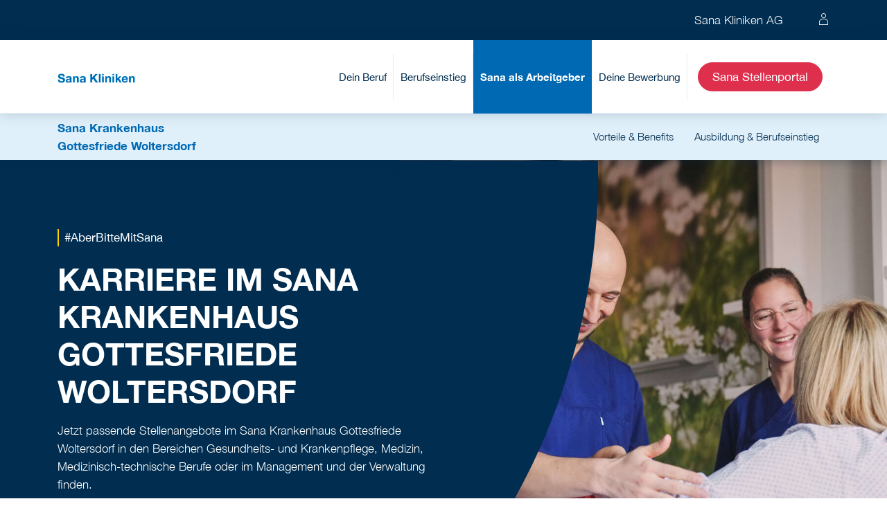

--- FILE ---
content_type: text/html; charset=utf-8
request_url: https://www.sana.de/woltersdorf/karriere
body_size: 11562
content:
<!DOCTYPE html>
<html lang="de-DE">
<head>

<meta charset="utf-8">
<!-- 
	This website is powered by TYPO3 - inspiring people to share!
	TYPO3 is a free open source Content Management Framework initially created by Kasper Skaarhoj and licensed under GNU/GPL.
	TYPO3 is copyright 1998-2026 of Kasper Skaarhoj. Extensions are copyright of their respective owners.
	Information and contribution at https://typo3.org/
-->

<base href="https://www.sana.de/">
<link rel="icon" href="/woltersdorf/karriere/typo3conf/ext/sitetemplate/Resources/Public/Icons/favicon.png" type="image/png">
<title>Deine Karriere bei Sana in Woltersdorf - Sana Karriere</title>
<meta http-equiv="x-ua-compatible" content="IE=edge" />
<meta name="generator" content="TYPO3 CMS" />
<meta name="description" content="Finde den passenden Beruf, Karriereweg und offene Stellenangebote im Gesundheitswesen bei Sana in Woltersdorf! Starten deine Sana Karriere" />
<meta name="viewport" content="width=device-width, initial-scale=1" />
<meta name="robots" content="index,follow" />
<meta name="keywords" content="Sana Karriere" />
<meta property="og:description" content="Finde den passenden Beruf, Karriereweg und offene Stellenangebote im Gesundheitswesen bei Sana in Woltersdorf! Starten deine Sana Karriere" />
<meta property="og:title" content="Karriere Woltersdorf" />
<meta name="twitter:card" content="summary" />
<meta name="apple-mobile-web-app-capable" content="no" />

<link rel="stylesheet" href="/woltersdorf/karriere/typo3conf/ext/blog/Resources/Public/Css/frontend.min.css?1694523035" media="all">

<link rel="stylesheet" href="/woltersdorf/karriere/typo3conf/ext/sitetemplate/Resources/Public/build/css/above.css?1763133352" media="all">
<link rel="stylesheet" href="/woltersdorf/karriere/typo3conf/ext/sitetemplate/Resources/Public/build/css/main.css?1763133348" media="all">







            <!-- Google Tag Manager -->
                <script data-cmp-purpose="c52,c54" type="text/plain" class="cmplazyload">(function(w,d,s,l,i){w[l]=w[l]||[];w[l].push({'gtm.start':
                new Date().getTime(),event:'gtm.js'});var f=d.getElementsByTagName(s)[0],
                j=d.createElement(s),dl=l!='dataLayer'?'&l='+l:'';j.async=true;j.src=
                'https://action.sana.de/gtm.js?id='+i+dl;f.parentNode.insertBefore(j,f);
                })(window,document,'script','dataLayer','GTM-P9FFMKC');</script>
            <!-- End Google Tag Manager -->
<link rel="canonical" href="https://www.sana.de/woltersdorf/karriere/"/>

</head>
<body>
        <script>if(!("gdprAppliesGlobally" in window)){window.gdprAppliesGlobally=true}if(!("cmp_id" in window)||window.cmp_id<1){window.cmp_id=0}if(!("cmp_cdid" in window)){window.cmp_cdid="b1a0ce407122d"}if(!("cmp_params" in window)){window.cmp_params=""}if(!("cmp_host" in window)){window.cmp_host="a.delivery.consentmanager.net"}if(!("cmp_cdn" in window)){window.cmp_cdn="cdn.consentmanager.net"}if(!("cmp_proto" in window)){window.cmp_proto="https:"}if(!("cmp_codesrc" in window)){window.cmp_codesrc="1"}window.cmp_getsupportedLangs=function(){var b=["DE","EN","FR","IT","NO","DA","FI","ES","PT","RO","BG","ET","EL","GA","HR","LV","LT","MT","NL","PL","SV","SK","SL","CS","HU","RU","SR","ZH","TR","UK","AR","BS"];if("cmp_customlanguages" in window){for(var a=0;a<window.cmp_customlanguages.length;a++){b.push(window.cmp_customlanguages[a].l.toUpperCase())}}return b};window.cmp_getRTLLangs=function(){var a=["AR"];if("cmp_customlanguages" in window){for(var b=0;b<window.cmp_customlanguages.length;b++){if("r" in window.cmp_customlanguages[b]&&window.cmp_customlanguages[b].r){a.push(window.cmp_customlanguages[b].l)}}}return a};window.cmp_getlang=function(j){if(typeof(j)!="boolean"){j=true}if(j&&typeof(cmp_getlang.usedlang)=="string"&&cmp_getlang.usedlang!==""){return cmp_getlang.usedlang}var g=window.cmp_getsupportedLangs();var c=[];var f=location.hash;var e=location.search;var a="languages" in navigator?navigator.languages:[];if(f.indexOf("cmplang=")!=-1){c.push(f.substr(f.indexOf("cmplang=")+8,2).toUpperCase())}else{if(e.indexOf("cmplang=")!=-1){c.push(e.substr(e.indexOf("cmplang=")+8,2).toUpperCase())}else{if("cmp_setlang" in window&&window.cmp_setlang!=""){c.push(window.cmp_setlang.toUpperCase())}else{if(a.length>0){for(var d=0;d<a.length;d++){c.push(a[d])}}}}}if("language" in navigator){c.push(navigator.language)}if("userLanguage" in navigator){c.push(navigator.userLanguage)}var h="";for(var d=0;d<c.length;d++){var b=c[d].toUpperCase();if(g.indexOf(b)!=-1){h=b;break}if(b.indexOf("-")!=-1){b=b.substr(0,2)}if(g.indexOf(b)!=-1){h=b;break}}if(h==""&&typeof(cmp_getlang.defaultlang)=="string"&&cmp_getlang.defaultlang!==""){return cmp_getlang.defaultlang}else{if(h==""){h="EN"}}h=h.toUpperCase();return h};(function(){var u=document;var v=u.getElementsByTagName;var h=window;var o="";var b="_en";if("cmp_getlang" in h){o=h.cmp_getlang().toLowerCase();if("cmp_customlanguages" in h){for(var q=0;q<h.cmp_customlanguages.length;q++){if(h.cmp_customlanguages[q].l.toUpperCase()==o.toUpperCase()){o="en";break}}}b="_"+o}function x(i,e){var w="";i+="=";var s=i.length;var d=location;if(d.hash.indexOf(i)!=-1){w=d.hash.substr(d.hash.indexOf(i)+s,9999)}else{if(d.search.indexOf(i)!=-1){w=d.search.substr(d.search.indexOf(i)+s,9999)}else{return e}}if(w.indexOf("&")!=-1){w=w.substr(0,w.indexOf("&"))}return w}var k=("cmp_proto" in h)?h.cmp_proto:"https:";if(k!="http:"&&k!="https:"){k="https:"}var g=("cmp_ref" in h)?h.cmp_ref:location.href;var j=u.createElement("script");j.setAttribute("data-cmp-ab","1");var c=x("cmpdesign","cmp_design" in h?h.cmp_design:"");var f=x("cmpregulationkey","cmp_regulationkey" in h?h.cmp_regulationkey:"");var r=x("cmpgppkey","cmp_gppkey" in h?h.cmp_gppkey:"");var n=x("cmpatt","cmp_att" in h?h.cmp_att:"");j.src=k+"//"+h.cmp_host+"/delivery/cmp.php?"+("cmp_id" in h&&h.cmp_id>0?"id="+h.cmp_id:"")+("cmp_cdid" in h?"&cdid="+h.cmp_cdid:"")+"&h="+encodeURIComponent(g)+(c!=""?"&cmpdesign="+encodeURIComponent(c):"")+(f!=""?"&cmpregulationkey="+encodeURIComponent(f):"")+(r!=""?"&cmpgppkey="+encodeURIComponent(r):"")+(n!=""?"&cmpatt="+encodeURIComponent(n):"")+("cmp_params" in h?"&"+h.cmp_params:"")+(u.cookie.length>0?"&__cmpfcc=1":"")+"&l="+o.toLowerCase()+"&o="+(new Date()).getTime();j.type="text/javascript";j.async=true;if(u.currentScript&&u.currentScript.parentElement){u.currentScript.parentElement.appendChild(j)}else{if(u.body){u.body.appendChild(j)}else{var t=v("body");if(t.length==0){t=v("div")}if(t.length==0){t=v("span")}if(t.length==0){t=v("ins")}if(t.length==0){t=v("script")}if(t.length==0){t=v("head")}if(t.length>0){t[0].appendChild(j)}}}var m="js";var p=x("cmpdebugunminimized","cmpdebugunminimized" in h?h.cmpdebugunminimized:0)>0?"":".min";var a=x("cmpdebugcoverage","cmp_debugcoverage" in h?h.cmp_debugcoverage:"");if(a=="1"){m="instrumented";p=""}var j=u.createElement("script");j.src=k+"//"+h.cmp_cdn+"/delivery/"+m+"/cmp"+b+p+".js";j.type="text/javascript";j.setAttribute("data-cmp-ab","1");j.async=true;if(u.currentScript&&u.currentScript.parentElement){u.currentScript.parentElement.appendChild(j)}else{if(u.body){u.body.appendChild(j)}else{var t=v("body");if(t.length==0){t=v("div")}if(t.length==0){t=v("span")}if(t.length==0){t=v("ins")}if(t.length==0){t=v("script")}if(t.length==0){t=v("head")}if(t.length>0){t[0].appendChild(j)}}}})();window.cmp_addFrame=function(b){if(!window.frames[b]){if(document.body){var a=document.createElement("iframe");a.style.cssText="display:none";if("cmp_cdn" in window&&"cmp_ultrablocking" in window&&window.cmp_ultrablocking>0){a.src="//"+window.cmp_cdn+"/delivery/empty.html"}a.name=b;a.setAttribute("title","Intentionally hidden, please ignore");a.setAttribute("role","none");a.setAttribute("tabindex","-1");document.body.appendChild(a)}else{window.setTimeout(window.cmp_addFrame,10,b)}}};window.cmp_rc=function(h){var b=document.cookie;var f="";var d=0;while(b!=""&&d<100){d++;while(b.substr(0,1)==" "){b=b.substr(1,b.length)}var g=b.substring(0,b.indexOf("="));if(b.indexOf(";")!=-1){var c=b.substring(b.indexOf("=")+1,b.indexOf(";"))}else{var c=b.substr(b.indexOf("=")+1,b.length)}if(h==g){f=c}var e=b.indexOf(";")+1;if(e==0){e=b.length}b=b.substring(e,b.length)}return(f)};window.cmp_stub=function(){var a=arguments;__cmp.a=__cmp.a||[];if(!a.length){return __cmp.a}else{if(a[0]==="ping"){if(a[1]===2){a[2]({gdprApplies:gdprAppliesGlobally,cmpLoaded:false,cmpStatus:"stub",displayStatus:"hidden",apiVersion:"2.0",cmpId:31},true)}else{a[2](false,true)}}else{if(a[0]==="getUSPData"){a[2]({version:1,uspString:window.cmp_rc("")},true)}else{if(a[0]==="getTCData"){__cmp.a.push([].slice.apply(a))}else{if(a[0]==="addEventListener"||a[0]==="removeEventListener"){__cmp.a.push([].slice.apply(a))}else{if(a.length==4&&a[3]===false){a[2]({},false)}else{__cmp.a.push([].slice.apply(a))}}}}}}};window.cmp_gpp_ping=function(){return{gppVersion:"1.0",cmpStatus:"stub",cmpDisplayStatus:"hidden",supportedAPIs:["tcfca","usnat","usca","usva","usco","usut","usct"],cmpId:31}};window.cmp_gppstub=function(){var a=arguments;__gpp.q=__gpp.q||[];if(!a.length){return __gpp.q}var g=a[0];var f=a.length>1?a[1]:null;var e=a.length>2?a[2]:null;if(g==="ping"){return window.cmp_gpp_ping()}else{if(g==="addEventListener"){__gpp.e=__gpp.e||[];if(!("lastId" in __gpp)){__gpp.lastId=0}__gpp.lastId++;var c=__gpp.lastId;__gpp.e.push({id:c,callback:f});return{eventName:"listenerRegistered",listenerId:c,data:true,pingData:window.cmp_gpp_ping()}}else{if(g==="removeEventListener"){var h=false;__gpp.e=__gpp.e||[];for(var d=0;d<__gpp.e.length;d++){if(__gpp.e[d].id==e){__gpp.e[d].splice(d,1);h=true;break}}return{eventName:"listenerRemoved",listenerId:e,data:h,pingData:window.cmp_gpp_ping()}}else{if(g==="getGPPData"){return{sectionId:3,gppVersion:1,sectionList:[],applicableSections:[0],gppString:"",pingData:window.cmp_gpp_ping()}}else{if(g==="hasSection"||g==="getSection"||g==="getField"){return null}else{__gpp.q.push([].slice.apply(a))}}}}}};window.cmp_msghandler=function(d){var a=typeof d.data==="string";try{var c=a?JSON.parse(d.data):d.data}catch(f){var c=null}if(typeof(c)==="object"&&c!==null&&"__cmpCall" in c){var b=c.__cmpCall;window.__cmp(b.command,b.parameter,function(h,g){var e={__cmpReturn:{returnValue:h,success:g,callId:b.callId}};d.source.postMessage(a?JSON.stringify(e):e,"*")})}if(typeof(c)==="object"&&c!==null&&"__uspapiCall" in c){var b=c.__uspapiCall;window.__uspapi(b.command,b.version,function(h,g){var e={__uspapiReturn:{returnValue:h,success:g,callId:b.callId}};d.source.postMessage(a?JSON.stringify(e):e,"*")})}if(typeof(c)==="object"&&c!==null&&"__tcfapiCall" in c){var b=c.__tcfapiCall;window.__tcfapi(b.command,b.version,function(h,g){var e={__tcfapiReturn:{returnValue:h,success:g,callId:b.callId}};d.source.postMessage(a?JSON.stringify(e):e,"*")},b.parameter)}if(typeof(c)==="object"&&c!==null&&"__gppCall" in c){var b=c.__gppCall;window.__gpp(b.command,function(h,g){var e={__gppReturn:{returnValue:h,success:g,callId:b.callId}};d.source.postMessage(a?JSON.stringify(e):e,"*")},"parameter" in b?b.parameter:null,"version" in b?b.version:1)}};window.cmp_setStub=function(a){if(!(a in window)||(typeof(window[a])!=="function"&&typeof(window[a])!=="object"&&(typeof(window[a])==="undefined"||window[a]!==null))){window[a]=window.cmp_stub;window[a].msgHandler=window.cmp_msghandler;window.addEventListener("message",window.cmp_msghandler,false)}};window.cmp_setGppStub=function(a){if(!(a in window)||(typeof(window[a])!=="function"&&typeof(window[a])!=="object"&&(typeof(window[a])==="undefined"||window[a]!==null))){window[a]=window.cmp_gppstub;window[a].msgHandler=window.cmp_msghandler;window.addEventListener("message",window.cmp_msghandler,false)}};window.cmp_addFrame("__cmpLocator");if(!("cmp_disableusp" in window)||!window.cmp_disableusp){window.cmp_addFrame("__uspapiLocator")}if(!("cmp_disabletcf" in window)||!window.cmp_disabletcf){window.cmp_addFrame("__tcfapiLocator")}if(!("cmp_disablegpp" in window)||!window.cmp_disablegpp){window.cmp_addFrame("__gppLocator")}window.cmp_setStub("__cmp");if(!("cmp_disabletcf" in window)||!window.cmp_disabletcf){window.cmp_setStub("__tcfapi")}if(!("cmp_disableusp" in window)||!window.cmp_disableusp){window.cmp_setStub("__uspapi")}if(!("cmp_disablegpp" in window)||!window.cmp_disablegpp){window.cmp_setGppStub("__gpp")};</script>
    
<header class="pageHeader">
    <div class="metaNav display-desk">
        <div class="container d-flex justify-content-end">
            <p>
                Sana Kliniken AG
            </p>
            <ul class="metaNav--controls blanklist">
                <!-- <li><a class="icon-search" href="#"><span>Search</span></a></li>
                <li><a class="icon-world" href="#"><span>World</span></a></li> -->
                <li><a class="icon-user" rel="nofollow" title="Zu Benutzerprofil verwalten"
                       aria-label="Zu Benutzerprofil verwalten"
                       href="https://jobs.sana.de/de/sites/CX_4025/my-profile/sign-in"><span>Login</span></a></li>
            </ul>
        </div>
    </div>
    <div class="mainNav">
        <div class="container d-flex justify-content-between">
            <div class="mainNav--left">
                <a href="https://www.sana.de/karriere/" title="Sana Kliniken Wortmarke">
                    <figure class="image d-md-none d-block mob-image">
                        <img src="/woltersdorf/karriere/typo3conf/ext/sitetemplate/Resources/Public/build/img/sana-logo-mobile.svg" alt="Sana Kliniken Wortmarke">
                    </figure>
                    <figure class="image d-md-block d-none">
                        <img src="/woltersdorf/karriere/typo3conf/ext/sitetemplate/Resources/Public/build/img/sana-logo.svg" alt="Sana Kliniken Wortmarke">
                    </figure>
                </a>
            </div>
            <div class="mainNav--right">
                <nav>
                    

<ul class="lvl-1 blanklist">
    
        
                <li class="">
                    <a href="https://www.sana.de/karriere/beruf/">Dein Beruf</a>
                    <button class="icon-arrow-down d-md-none d-inline-block"><span>Dropdown</span></button>
                    <ul class="dropdown blanklist lvl-2 ">
                        
                            
                                    <li class="has-sub">
                                        <a href="https://www.sana.de/karriere/beruf/pflege/"><span>Pflege</span></a>
                                        <button class="icon-arrow-down d-md-none d-inline-block"><span>Dropdown</span></button>
                                        <ul class="blanklist lvl-3">
                                            
                                                <li class="">
                                                    <a href="https://www.sana.de/karriere/beruf/pflege/gesundheits-pflegeassistenz/">Gesundheits- &amp; Pflegeassistenz</a>
                                                </li>
                                            
                                                <li class="">
                                                    <a href="https://www.sana.de/karriere/beruf/pflege/fachpflege/">Fachpflege</a>
                                                </li>
                                            
                                                <li class="">
                                                    <a href="https://www.sana.de/karriere/beruf/pflege/hebammen/">Hebammen</a>
                                                </li>
                                            
                                        </ul>
                                        <ul class="blanklist">
                                            <li>
                                                <figure class="image">
                                                    
                                                        
                                                    
                                                </figure>
                                            </li>
                                        </ul>
                                    </li>
                                
                        
                            
                                    <li class="">
                                        <a href="https://www.sana.de/karriere/beruf/medizinisch-technische-berufe/">Medizinisch-technische Berufe</a>
                                        <ul class="blanklist">
                                            <li>
                                                <figure class="image">
                                                    
                                                        
                                                    
                                                </figure>
                                            </li>
                                        </ul>
                                    </li>
                                
                        
                            
                                    <li class="">
                                        <a href="https://www.sana.de/karriere/beruf/aerztlicher-dienst/">Ärztlicher Dienst</a>
                                        <ul class="blanklist">
                                            <li>
                                                <figure class="image">
                                                    
                                                        
                                                    
                                                </figure>
                                            </li>
                                        </ul>
                                    </li>
                                
                        
                            
                                    <li class="">
                                        <a href="https://www.sana.de/karriere/beruf/psychologie/">Psychologie</a>
                                        <ul class="blanklist">
                                            <li>
                                                <figure class="image">
                                                    
                                                        
                                                    
                                                </figure>
                                            </li>
                                        </ul>
                                    </li>
                                
                        
                            
                                    <li class="has-sub">
                                        <a href="https://www.sana.de/karriere/beruf/therapie/"><span>Therapie</span></a>
                                        <button class="icon-arrow-down d-md-none d-inline-block"><span>Dropdown</span></button>
                                        <ul class="blanklist lvl-3">
                                            
                                                <li class="">
                                                    <a href="https://www.sana.de/karriere/beruf/therapie/physiotherapie-manuelle-therapie/">Physiotherapie &amp; Manuelle Therapie</a>
                                                </li>
                                            
                                                <li class="">
                                                    <a href="https://www.sana.de/karriere/beruf/therapie/logopaedie-sprachtherapie/">Logopädie &amp; Sprachtherapie</a>
                                                </li>
                                            
                                                <li class="">
                                                    <a href="https://www.sana.de/karriere/beruf/therapie/ergotherapie/">Ergotherapie</a>
                                                </li>
                                            
                                        </ul>
                                        <ul class="blanklist">
                                            <li>
                                                <figure class="image">
                                                    
                                                        
                                                    
                                                </figure>
                                            </li>
                                        </ul>
                                    </li>
                                
                        
                            
                                    <li class="">
                                        <a href="https://www.sana.de/karriere/beruf/krankenhausdienstleistungen-services/">Krankenhausdienstleistungen &amp; Services</a>
                                        <ul class="blanklist">
                                            <li>
                                                <figure class="image">
                                                    
                                                        
                                                    
                                                </figure>
                                            </li>
                                        </ul>
                                    </li>
                                
                        
                            
                                    <li class="">
                                        <a href="https://www.sana.de/karriere/beruf/management-verwaltung/">Management &amp; Verwaltung</a>
                                        <ul class="blanklist">
                                            <li>
                                                <figure class="image">
                                                    
                                                        
                                                    
                                                </figure>
                                            </li>
                                        </ul>
                                    </li>
                                
                        
                            
                                    <li class="">
                                        <a href="https://www.sana.de/karriere/beruf/technik/">Technik</a>
                                        <ul class="blanklist">
                                            <li>
                                                <figure class="image">
                                                    
                                                        
                                                    
                                                </figure>
                                            </li>
                                        </ul>
                                    </li>
                                
                        
                            
                                    <li class="">
                                        <a href="https://www.sana.de/karriere/beruf/it/">IT</a>
                                        <ul class="blanklist">
                                            <li>
                                                <figure class="image">
                                                    
                                                        
                                                    
                                                </figure>
                                            </li>
                                        </ul>
                                    </li>
                                
                        
                    </ul>
                </li>
            
    
        
                <li class="">
                    <a href="https://www.sana.de/karriere/berufseinstieg/">Berufseinstieg</a>
                    <button class="icon-arrow-down d-md-none d-inline-block"><span>Dropdown</span></button>
                    <ul class="dropdown blanklist lvl-2 ">
                        
                            
                                    <li class="has-sub">
                                        <a href="https://www.sana.de/karriere/berufseinstieg/ausbildung/"><span>Ausbildung</span></a>
                                        <button class="icon-arrow-down d-md-none d-inline-block"><span>Dropdown</span></button>
                                        <ul class="blanklist lvl-3">
                                            
                                                <li class="">
                                                    <a href="https://www.sana.de/karriere/berufseinstieg/ausbildung/gesundheit-pflege/">Gesundheit &amp; Pflege</a>
                                                </li>
                                            
                                                <li class="">
                                                    <a href="https://www.sana.de/karriere/berufseinstieg/ausbildung/management-verwaltung/">Management &amp; Verwaltung</a>
                                                </li>
                                            
                                                <li class="">
                                                    <a href="https://www.sana.de/karriere/berufseinstieg/ausbildung/krankenhausdienstleistungen-services/">Krankenhausdienstleistungen &amp; Services</a>
                                                </li>
                                            
                                                <li class="">
                                                    <a href="https://www.sana.de/karriere/berufseinstieg/ausbildung/technik-it/">Technik &amp; IT</a>
                                                </li>
                                            
                                        </ul>
                                        <ul class="blanklist">
                                            <li>
                                                <figure class="image">
                                                    
                                                        
                                                    
                                                </figure>
                                            </li>
                                        </ul>
                                    </li>
                                
                        
                            
                                    <li class="has-sub">
                                        <a href="https://www.sana.de/karriere/berufseinstieg/studium/"><span>Studium</span></a>
                                        <button class="icon-arrow-down d-md-none d-inline-block"><span>Dropdown</span></button>
                                        <ul class="blanklist lvl-3">
                                            
                                                <li class="">
                                                    <a href="https://www.sana.de/karriere/berufseinstieg/studium/werkstudentenjobs/">Werkstudentenjobs</a>
                                                </li>
                                            
                                                <li class="">
                                                    <a href="https://www.sana.de/karriere/berufseinstieg/studium/abschlussarbeit/">Abschlussarbeit</a>
                                                </li>
                                            
                                        </ul>
                                        <ul class="blanklist">
                                            <li>
                                                <figure class="image">
                                                    
                                                        
                                                    
                                                </figure>
                                            </li>
                                        </ul>
                                    </li>
                                
                        
                            
                                    <li class="">
                                        <a href="https://www.sana.de/karriere/berufseinstieg/praktikum/">Praktikum</a>
                                        <ul class="blanklist">
                                            <li>
                                                <figure class="image">
                                                    
                                                        
                                                    
                                                </figure>
                                            </li>
                                        </ul>
                                    </li>
                                
                        
                            
                                    <li class="">
                                        <a href="https://www.sana.de/karriere/berufseinstieg/famulatur-pj/">Famulatur &amp; PJ</a>
                                        <ul class="blanklist">
                                            <li>
                                                <figure class="image">
                                                    
                                                        
                                                    
                                                </figure>
                                            </li>
                                        </ul>
                                    </li>
                                
                        
                            
                                    <li class="">
                                        <a href="https://www.sana.de/karriere/berufseinstieg/fsj-bfd/">FSJ &amp; BFD</a>
                                        <ul class="blanklist">
                                            <li>
                                                <figure class="image">
                                                    
                                                        
                                                    
                                                </figure>
                                            </li>
                                        </ul>
                                    </li>
                                
                        
                    </ul>
                </li>
            
    
        
                <li class="active">
                    <a href="https://www.sana.de/karriere/sana-als-arbeitgeber/">Sana als Arbeitgeber</a>
                    <button class="icon-arrow-down d-md-none d-inline-block"><span>Dropdown</span></button>
                    <ul class="dropdown blanklist lvl-2 ">
                        
                            
                                    <li class="has-sub">
                                        <a href="https://www.sana.de/karriere/sana-als-arbeitgeber/vielfalt/"><span>Vielfalt</span></a>
                                        <button class="icon-arrow-down d-md-none d-inline-block"><span>Dropdown</span></button>
                                        <ul class="blanklist lvl-3">
                                            
                                                <li class="">
                                                    <a href="https://www.sana.de/karriere/sana-als-arbeitgeber/vielfalt/best-ager/">Best Ager</a>
                                                </li>
                                            
                                                <li class="">
                                                    <a href="https://www.sana.de/karriere/sana-als-arbeitgeber/vielfalt/female-empowerment/">Female Empowerment</a>
                                                </li>
                                            
                                                <li class="">
                                                    <a href="https://www.sana.de/karriere/sana-als-arbeitgeber/vielfalt/inklusion/">Inklusion bei Sana</a>
                                                </li>
                                            
                                                <li class="">
                                                    <a href="https://www.sana.de/karriere/sana-als-arbeitgeber/vielfalt/kulturelle-vielfalt/">Kulturelle Vielfalt</a>
                                                </li>
                                            
                                                <li class="">
                                                    <a href="https://www.sana.de/karriere/sana-als-arbeitgeber/vielfalt/lgbtqia/">LGBTQIA+</a>
                                                </li>
                                            
                                        </ul>
                                        <ul class="blanklist">
                                            <li>
                                                <figure class="image">
                                                    
                                                        
                                                    
                                                </figure>
                                            </li>
                                        </ul>
                                    </li>
                                
                        
                            
                                    <li class="">
                                        <a href="https://www.sana.de/karriere/benefits/">Benefits</a>
                                        <ul class="blanklist">
                                            <li>
                                                <figure class="image">
                                                    
                                                        
                                                    
                                                </figure>
                                            </li>
                                        </ul>
                                    </li>
                                
                        
                            
                                    <li class="has-sub">
                                        <a href="https://www.sana.de/karriere/sana-als-arbeitgeber/ueber-uns/"><span>Über uns</span></a>
                                        <button class="icon-arrow-down d-md-none d-inline-block"><span>Dropdown</span></button>
                                        <ul class="blanklist lvl-3">
                                            
                                                <li class="">
                                                    <a href="https://www.sana.de/karriere/sana-als-arbeitgeber/ueber-uns/innovation/">Innovation</a>
                                                </li>
                                            
                                                <li class="">
                                                    <a href="https://www.sana.de/karriere/sana-als-arbeitgeber/ueber-uns/nachhaltigkeit/">Nachhaltigkeit</a>
                                                </li>
                                            
                                        </ul>
                                        <ul class="blanklist">
                                            <li>
                                                <figure class="image">
                                                    
                                                        
                                                    
                                                </figure>
                                            </li>
                                        </ul>
                                    </li>
                                
                        
                            
                                    <li class="has-sub active">
                                        <a href="https://www.sana.de/karriere/sana-als-arbeitgeber/unsere-gesellschaften/"><span>Unsere Gesellschaften</span></a>
                                        <button class="icon-arrow-down d-md-none d-inline-block"><span>Dropdown</span></button>
                                        <ul class="blanklist lvl-3">
                                            
                                                <li class="">
                                                    <a href="https://www.sana.de/karriere/sana-als-arbeitgeber/unsere-gesellschaften/zentralbereiche-der-holding/">Zentralbereiche der Holding</a>
                                                </li>
                                            
                                                <li class="active">
                                                    <a href="https://www.sana.de/karriere/sana-als-arbeitgeber/unsere-gesellschaften/kliniken-ambulante-einrichtungen/">Kliniken</a>
                                                </li>
                                            
                                                <li class="">
                                                    <a href="https://www.sana.de/karriere/sana-als-arbeitgeber/unsere-gesellschaften/medizinische-versorgungszentren/">Medizinische Versorgungszentren</a>
                                                </li>
                                            
                                                <li class="">
                                                    <a href="https://www.sana.de/karriere/sana-als-arbeitgeber/unsere-gesellschaften/krankenhaus-services/">Krankenhaus Services</a>
                                                </li>
                                            
                                                <li class="">
                                                    <a href="https://www.sana.de/karriere/sana-als-arbeitgeber/unsere-gesellschaften/zentralbereiche-der-holding-2/">Gesundheitsdienstleistungen</a>
                                                </li>
                                            
                                                <li class="">
                                                    <a href="https://www.sana.de/karriere/sana-als-arbeitgeber/unsere-gesellschaften/shared-services/">Shared Services</a>
                                                </li>
                                            
                                        </ul>
                                        <ul class="blanklist">
                                            <li>
                                                <figure class="image">
                                                    
                                                        
                                                    
                                                </figure>
                                            </li>
                                        </ul>
                                    </li>
                                
                        
                            
                                    <li class="">
                                        <a href="https://www.sana.de/karriere/sana-als-arbeitgeber/beruf-familie/">Beruf &amp; Familie</a>
                                        <ul class="blanklist">
                                            <li>
                                                <figure class="image">
                                                    
                                                        
                                                    
                                                </figure>
                                            </li>
                                        </ul>
                                    </li>
                                
                        
                            
                                    <li class="">
                                        <a href="https://www.sana.de/karriere/podcast/">Sana HR-Podcast</a>
                                        <ul class="blanklist">
                                            <li>
                                                <figure class="image">
                                                    
                                                        
                                                    
                                                </figure>
                                            </li>
                                        </ul>
                                    </li>
                                
                        
                            
                                    <li class="">
                                        <a href="https://www.sana.de/karriere/sana-als-arbeitgeber/sana-hr-blog/">Sana HR-Blog</a>
                                        <ul class="blanklist">
                                            <li>
                                                <figure class="image">
                                                    
                                                        
                                                    
                                                </figure>
                                            </li>
                                        </ul>
                                    </li>
                                
                        
                            
                                    <li class="has-sub">
                                        <a href="https://www.sana.de/karriere/sana-als-arbeitgeber/fort-und-weiterbildung/"><span>Fort- und Weiterbildung</span></a>
                                        <button class="icon-arrow-down d-md-none d-inline-block"><span>Dropdown</span></button>
                                        <ul class="blanklist lvl-3">
                                            
                                                <li class="">
                                                    <a href="https://www.sana.de/karriere/sana-als-arbeitgeber/fort-weiterbildung/weiterbildungsbefugnisse/">Weiterbildungsbefugnisse</a>
                                                </li>
                                            
                                                <li class="">
                                                    <a href="https://www.sana.de/karriere/sana-als-arbeitgeber/fortbildung-weiterbildung/managementprogramm/">Managementprogramm</a>
                                                </li>
                                            
                                        </ul>
                                        <ul class="blanklist">
                                            <li>
                                                <figure class="image">
                                                    
                                                        
                                                    
                                                </figure>
                                            </li>
                                        </ul>
                                    </li>
                                
                        
                            
                                    <li class="">
                                        <a href="https://www.sana.de/karriere/sana-als-arbeitgeber/gesundheitsfoerderung/">Gesundheitsförderung</a>
                                        <ul class="blanklist">
                                            <li>
                                                <figure class="image">
                                                    
                                                        
                                                    
                                                </figure>
                                            </li>
                                        </ul>
                                    </li>
                                
                        
                    </ul>
                </li>
            
    
        
                <li class="">
                    <a href="https://www.sana.de/karriere/bewerbung/">Deine Bewerbung</a>
                    <button class="icon-arrow-down d-md-none d-inline-block"><span>Dropdown</span></button>
                    <ul class="dropdown blanklist lvl-2 ">
                        
                            
                                    <li class="">
                                        <a href="https://www.sana.de/karriere/bewerbung/jobagent/">Jobagent</a>
                                        <ul class="blanklist">
                                            <li>
                                                <figure class="image">
                                                    
                                                        
                                                    
                                                </figure>
                                            </li>
                                        </ul>
                                    </li>
                                
                        
                            
                                    <li class="">
                                        <a href="https://www.sana.de/karriere/bewerbung/bewerbungsablauf/">Bewerbungsablauf</a>
                                        <ul class="blanklist">
                                            <li>
                                                <figure class="image">
                                                    
                                                        
                                                    
                                                </figure>
                                            </li>
                                        </ul>
                                    </li>
                                
                        
                            
                                    <li class="">
                                        <a href="https://www.sana.de/karriere/bewerbung/ausbildungsmatcher/">Ausbildungsmatcher</a>
                                        <ul class="blanklist">
                                            <li>
                                                <figure class="image">
                                                    
                                                        
                                                    
                                                </figure>
                                            </li>
                                        </ul>
                                    </li>
                                
                        
                    </ul>
                </li>
            
    
</ul>
                </nav>
                
    
            
                    
    
            <!-- CTA Buttons -->
            <ul class="blanklist mainNav--aside"> 	<li><a href="https://jobs.sana.de/de/sites/CX_4025/jobs" target="_blank" class="btn btn-primary" rel="noreferrer">Sana Stellenportal</a></li> 	<li><img alt src="/woltersdorf/karriere/typo3conf/ext/sitetemplate/Resources/Public/build/img/sana-signet.svg" style="width: 37px; height: 55px;"></li> </ul>
        

                
        



                <div class="metaNav display-mob">
                    <div class="container d-flex justify-content-end">
                        <p>
                            Sana Kliniken AG
                        </p>
                        <ul class="metaNav--controls blanklist">
                            <!-- <li><a class="icon-search" href="#"><span>Search</span></a></li>
                            <li><a class="icon-world" href="#"><span>World</span></a></li> -->
                            <li><a class="icon-user" title="Zu Benutzerprofil verwalten" rel="nofollow" href="https://jobs.sana.de/de/sites/CX_4025/my-profile/sign-in"><span>Login</span></a></li>
                        </ul>
                    </div>
                </div>
            </div>

            <div class="burger-menu--wrapper d-flex d-md-none ">
                <i>
                    schließen
                </i>
                <button class="burger-menu" aria-label="Menü öffnen">
                    <span></span>
                    <span></span>
                    <span></span>
                </button>
            </div>
        </div>
    </div>
    <!-- Additional Nav Häuser -->
    
    
        
        
            
            <div class="subpageHeader">
                <div class="container">
                    <div class="subNav--left">
                        <span class="subNav--left-logo-text">Sana Krankenhaus<br>Gottesfriede Woltersdorf</span>
                    </div>
                    <button class="d-lg-none d-flex icon-chevron-down" aria-label="Menü öffnen">
                        <span>Menü öffnen</span>
                    </button>
                    <div class="subNav--right">
                        <div class="container">
                            <nav>
                                <ul class="blanklist">
                                    
                                        
                                            
                                            <li>
                                                <a href="https://www.sana.de/karriere/sana-als-arbeitgeber/" target="_blank">Vorteile &amp; Benefits</a>
                                            </li>
                                        
                                        
                                    
                                        
                                            
                                            <li>
                                                <a href="https://www.sana.de/karriere/berufseinstieg/" target="_blank">Ausbildung &amp; Berufseinstieg</a>
                                            </li>
                                        
                                        
                                    
                                        
                                        
                                    
                                </ul>
                            </nav>
                        </div>
                    </div>
                </div>
            </div>
        
    
        
        
    
        
        
    
        
        
    
        
        
    
</header>

	    
            <main class="pageMain site-22990">
        
    
            
            
                    
    
            
                    
    
            <section id="c104560" class="hero bg-primary my-0 typed--disabled  ">
                <div class="container">
                    <div class="row">
                        <div class="col-md-6 col-xs-12">
                            <div class="hero--content">
                                
                                    

    
            <span class="h5 line left text-white  d-block">
                #AberBitteMitSana
            </span>
        



                                
                                
                                    <div class="typed--wrapper">
                                        

    
            <h1 class=" text-white">
                Karriere im Sana Krankenhaus Gottesfriede Woltersdorf
            </h1>
        



                                        
                                    </div>
                                
                                
                                    <div>
                                        <p class="text-white">Jetzt passende Stellenangebote im Sana Krankenhaus Gottesfriede Woltersdorf in den Bereichen Gesundheits- und Krankenpflege, Medizin, Medizinisch-technische Berufe oder im Management und der Verwaltung finden.</p>
<p><a href="https://jobs.sana.de/de/sites/CX_4025/requisitions?location=Woltersdorf%2C+Brandenburg%2C+Deutschland&amp;locationId=100000001943863&amp;locationLevel=city&amp;mode=job-location&amp;radius=0&amp;radiusUnit=KM" target="_blank" class="btn btn-primary" rel="noreferrer">Unsere Stellenangebote</a>&nbsp;</p>
                                    </div>
                                
                                
                                    <figure class="hero--logos">
                                        
    
    
        
            
                    
                
        
    

                                    </figure>
                                
                            </div>
                        </div>
                    </div>
                </div>
                <figure class="image">
                    
                        <img src="/woltersdorf/karriere/fileadmin/default/_processed_/0/0/csm_231115_Sana_Offenbach_Physio11_r_Master_JPG_ff7fb8004c.jpeg"  alt="Das Bild zeigt einen pflegerischen Mitarbeiter und eine Mitarbeiterin der Pflege im Gespräch mit einer im Bett sitzenden Patientin." />
                    
                    
                </figure>
            </section>
        

                
        


                    
                            
                            
    
    
        
            
        
    
        
    
        
    
        
    
        
            
        
    
    <section class="breadcrumb my-0">
        <div class="container">
            <ol itemscope itemtype="https://schema.org/BreadcrumbList">
                
                    
                        <li itemprop="itemListElement" itemscope itemtype="https://schema.org/ListItem">
                            <a itemprop="item" href="https://www.sana.de/karriere/">
                                <span itemprop="name">Home</span>
                            </a>
                            <meta itemprop="position" content="1" />
                        </li>
                    
                    
                            
                        
                
                    
                    
                            
                        
                
                    
                    
                            
                        
                
                    
                    
                            
                        
                
                    
                    
                            
                                <li itemprop="itemListElement" itemscope itemtype="https://schema.org/ListItem">
                                    <a itemprop="item" href="/woltersdorf/karriere/">
                                        <span itemprop="name">Karriere</span>
                                    </a>
                                    <meta itemprop="position" content="5" />
                                </li>
                            
                        
                
            </ol>
        </div>
    </section>

                        
                    
    
            
                    
    
            <section id="c104559" class="my-0 py-5   ">
                <div class="container">
                    <div class="row">
                        
                            <div class="col-md-6 col-xs-12 my-3">
                                <figure class="image">
                                    
    
        
                
                    <img src="/woltersdorf/karriere/fileadmin/default/_processed_/a/d/csm_231128_Sana_Dusseldorf_Doctors_and_Nurses21_b5c8ab2e91.jpg" alt="Das Bild zeigt einen Arzt und zwei Ärztinnen auf Station im Gespräch mit einer pflegerischen Mitarbeiterin und einer männlichen Pflegefachkraft." class="max-width-100 " loading="lazy" />
                
            
    
    

                                </figure>
                            </div>
                        

                        <div class="col-md-6 col-xs-12 my-3">
                            

    
        



    
    
        

    
            <h2 class=" ">
                Wir leben Krankenhaus!
            </h2>
        



    
    



                            <p>Das Sana Krankenhaus Gottesfriede Woltersdorf ist eine Fachklinik für Innere Medizin mit dem Schwerpunkt Geriatrie (Altersmedizin) und gehört zu den größten ihrer Art in Brandenburg. Rund 300 Mitarbeiter (m/w/d) behandeln vor allem ältere und multimorbide Patienten mit dem Ziel, die größtmögliche Selbstständigkeit für sie wieder zu erlangen.</p>
<p>Wir verfügen über 134 stationäre Betten, davon sechs im IMC-Bereich, 60 tagesklinische Plätze an drei Standorten, eine Tagespflegeabteilung mit 14 Plätzen, eine Mobile Reha mit 20 Plätzen sowie eine therapeutische Ambulanz.</p>
<p>Als erste Klinik in Brandenburg wurden wir als Alterstraumatologisches Zentrum zertifiziert. Für unsere Patientinnen und Patienten möchten wir in unserem Fachbereich Vorreiter und Innovationsmotor sein. Werde auch du Teil unseres Teams!</p>
                            
                        </div>

                        
                    </div>
                </div>
            </section>
        

                
        


    
            
                    
    
            <section id="c105627" class="my-0 py-5   ">
                <div class="container">
                    <div class="row">
                        

                        <div class="col-md-6 col-xs-12 my-3">
                            

    
        

    
            <span class="h5 line left  d-block">
                Engagement zeigen
            </span>
        



    
    
        

    
            <h2 class=" ">
                Berufseinstiegschancen nutzen
            </h2>
        



    
    



                            <p>Ob zur Orientierung nach dem Schulabschluss oder während des Studiums, bei Sana bieten wir viele Möglichkeiten zur Berufsfindung für Schüler und Studierende (m/w/d):</p><ul> 	<li>(Schul-) Praktikumsplätze</li> 	<li>Bundesfreiwilligendienst (BFD) oder Freiwilliges Soziales Jahr (FSJ)</li> 	<li>Ausbildungsangebote<br> 	&nbsp;</li> </ul><p><a href="https://jobs.sana.de/de/sites/CX_4025/requisitions?lastSelectedFacet=AttributeChar1&amp;location=Woltersdorf%2C+Brandenburg%2C+Deutschland&amp;locationId=100000001943863&amp;locationLevel=city&amp;mode=job-location&amp;radius=25&amp;radiusUnit=KM&amp;selectedFlexFieldsFacets=%22AttributeChar1%7CSch%C3%BCler+%2F+Studierende%22" target="_blank" class="btn btn-primary" rel="noreferrer">Jetzt Traumjob finden</a></p>
                            
                        </div>

                        
                            <div class="col-md-6 col-xs-12 my-3">
                                <figure class="image text-right">
                                    <img src="/woltersdorf/karriere/fileadmin/default/_processed_/c/a/csm_231115_Sana_Offenbach_GP58_Master_JPG_e6325df41a.jpeg" alt="Das Bild zeigt zwei Medizinische Fachangestellte bei der Blutauswertung im Labor." class="max-width-100" loading="lazy"/>
                                </figure>
                            </div>
                        
                    </div>
                </div>
            </section>
        

                
        

<section id="c105664" class="box-module col4-box-module   mt-1 ">
    <div class="container">
        

    
        

    
            <span class="h5 line left  d-block">
                Der richtige Job bei Sana
            </span>
        



    
    
        

    
            <h2 class=" ">
                Aktuelle Stellenangebote für Berufserfahrene
            </h2>
        



    



        

        
            <div class="row">
                
                    <div class="iteration-1 col-lg-3 col-md-4 col-sm-6 col-xs-12">
                        <div class="text-image-box">
                            
                                <figure class="image">
                                    
    
        
                <img src="/woltersdorf/karriere/fileadmin/default/_processed_/a/1/csm_143_-_143-IR7_3794-copyright-by-rack-fotografie-_a6700354a9.jpg" alt="Das Bild zeigt eine pflegerische Mitarbeiterin und eine männliche Pflegefachkraft bei der Behandlung eines im Bett liegenden Patienten." class="max-width-100" loading="lazy"/>
            
    
 
                                </figure>
                            
                            <div class="text-image-box--content">
                                
                                <p>Pflegekräfte finden in den Sana-Kliniken spannende Arbeitsmöglichkeiten in nahezu allen medizinischen Fachgebieten.</p>
<p><a href="https://jobs.sana.de/de/sites/CX_4025/requisitions?lastSelectedFacet=CATEGORIES&amp;location=Woltersdorf%2C+Brandenburg%2C+Deutschland&amp;locationId=100000001943863&amp;locationLevel=city&amp;mode=job-location&amp;radius=25&amp;radiusUnit=KM&amp;selectedCategoriesFacet=300000002520073" target="_blank" class="btn btn-primary" rel="noreferrer">Jetzt Job finden</a></p>
                            </div>
                        </div>
                    </div>
                
                    <div class="iteration-2 col-lg-3 col-md-4 col-sm-6 col-xs-12">
                        <div class="text-image-box">
                            
                                <figure class="image">
                                    
    
        
                <img src="/woltersdorf/karriere/fileadmin/default/_processed_/4/0/csm_231114_Sana_Offenbach_Neo_Natal_Care13_Master_JPG_8db2093a63.jpeg" alt="Das Bild zeigt einen Arzt und eine Mitarbeiterin bei der Untersuchung eines Neugeborenen." class="max-width-100" loading="lazy"/>
            
    
 
                                </figure>
                            
                            <div class="text-image-box--content">
                                
                                <p>Ob als Assistenzärztin / Assistenzarzt, Fachärztin / Facharzt, Oberärztin / Oberarzt oder Chefärztin / Chefarzt – gestalte bei Sana die Medizin der Zukunft.</p>
<p><a href="https://jobs.sana.de/de/sites/CX_4025/requisitions?lastSelectedFacet=CATEGORIES&amp;location=Woltersdorf%2C+Brandenburg%2C+Deutschland&amp;locationId=100000001943863&amp;locationLevel=city&amp;mode=job-location&amp;radius=25&amp;radiusUnit=KM&amp;selectedCategoriesFacet=300000002520091" target="_blank" class="btn btn-primary" rel="noreferrer">Jetzt Job finden</a></p>
                            </div>
                        </div>
                    </div>
                
                    <div class="iteration-3 col-lg-3 col-md-4 col-sm-6 col-xs-12">
                        <div class="text-image-box">
                            
                                <figure class="image">
                                    
    
        
                <img src="/woltersdorf/karriere/fileadmin/default/_processed_/8/d/csm_231128_Sana_Dusseldorf_Lab_Technician4_594313203a.jpg" alt="Das Bild zeigt eine Medizinisch-technische Laboratoriums-Assistentin." class="max-width-100" loading="lazy"/>
            
    
 
                                </figure>
                            
                            <div class="text-image-box--content">
                                
                                <p>Die Arbeitsbereiche in medizinisch-technischen Berufen umfassen Physiotherapie, Labor, Radiologie und Schlaflabor.</p>
<p><a href="https://jobs.sana.de/de/sites/CX_4025/requisitions?location=Woltersdorf%2C+Brandenburg%2C+Deutschland&amp;locationId=100000001943863&amp;locationLevel=city&amp;mode=job-location&amp;radius=25&amp;radiusUnit=KM" target="_blank" class="btn btn-primary" rel="noreferrer">Jetzt Job finden</a></p>
                            </div>
                        </div>
                    </div>
                
                    <div class="iteration-4 col-lg-3 col-md-4 col-sm-6 col-xs-12">
                        <div class="text-image-box">
                            
                                <figure class="image">
                                    
    
        
                <img src="/woltersdorf/karriere/fileadmin/default/_processed_/5/9/csm_231128_Sana_Dusseldorf_Leadership_Meeting11_2227c97b66.jpg" alt="Das Bild zeigt einen Arzt, eine am Notebook arbeitende Mitarbeiterin und einen Mitarbeiter." class="max-width-100" loading="lazy"/>
            
    
 
                                </figure>
                            
                            <div class="text-image-box--content">
                                
                                <p>In Management und Verwaltung bieten wir Jobs in einem hochinteressanten, zukunfts- und krisensicheren Arbeitsumfeld.</p>
<p><a href="https://jobs.sana.de/de/sites/CX_4025/requisitions?location=Woltersdorf%2C+Brandenburg%2C+Deutschland&amp;locationId=100000001943863&amp;locationLevel=city&amp;mode=job-location&amp;radius=25&amp;radiusUnit=KM" target="_blank" class="btn btn-primary" rel="noreferrer">Jetzt Job finden</a></p>
                            </div>
                        </div>
                    </div>
                
            </div>
        

        <div class="slider-controls-default">
            <div class="slick-arrows">
                <button class="slick-prev" type="button"></button>
            </div>
            <div class="slick-dots-wrapper"></div>
            <div class="slick-arrows">
                <button class="slick-next" type="button"></button>
            </div>
        </div>
        
    </div>
</section>
    
            
                    <div id="c105222" class="frame frame-default frame-type-shortcut frame-layout-0">
                        
                        <div class="container">
                            <div class="row">
                                <div class="col-12">
                                    

    


                                </div>
                            </div>
                        </div>
                    </div>
                
        


    
            
                    <div id="c104555" class="frame frame-default frame-type-list frame-layout-0">
                        
                        <div class="container">
                            <div class="row">
                                <div class="col-12">
                                    

    
        
<section class="job-filter--results bg-primary mt-0 list_type-asjobboerse_pi1 list_type_simple" id="jobs">
    <div class="container">
        <div class="row">
			<div class="col-md-6 col-xs-12">
				<span class="h5 d-block line left text-white">Karriere im Sana Krankenhaus Gottesfriede Woltersdorf</span>
				<h2 class="text-white inline-block-style">
					12 <strong>Stellen</strong> warten auf dich
				</h2>
			</div>
			<div class="col-md-6 col-xs-12 d-flex align-items-center justify-content-end">
				<div class="form-group sortby">
					<div class="input filterByItemNumber" data-url="/woltersdorf/karriere/?tx_asjobboerse_pi1%5Bpage%5D=0&cHash=da5a7d73ccb16f3a1b73de8d8fbe1d96" data-target="#container_2315">
						<label for="filterByItemNumber" class="d-block text-white">Anzeigen</label>
						<select id="filterByItemNumber" class="nice-select white">
							<option selected>15</option>
							<option>25</option>
							<option>50</option>
							<option>100</option>
						</select>
					</div>
				</div>
				<div class="form-group sortby filterSortBy">
					<div class="input sortFilter">
						<label for="sortby" class="d-block text-white">Sortieren nach</label>
						<select id="sortby" class="nice-select white">
							<option selected>Neuste zuerst</option>
							<option>Älteste zuerst</option>
						</select>
					</div>
				</div>
			</div>
		</div>
		<div class="job-listings" id="container_2315">
			
				<div class="job-list-item" id="jid-46268">
					<div class="job-card--header">
						<a class="job-detail-link text-white" id="jid-46268" href="https://jobs.sana.de/de/sites/CX_4025/job/2899"  target="_blank">
							<h3>Arzt/Facharzt (m/w/d) für die Mobile geriatrische Rehabilitation</h3>
						</a>
					</div>
				</div>
			
				<div class="job-list-item" id="jid-46269">
					<div class="job-card--header">
						<a class="job-detail-link text-white" id="jid-46269" href="https://jobs.sana.de/de/sites/CX_4025/job/2909"  target="_blank">
							<h3>Arzt (m/w/d) in Weiterbildung/ Facharzt (m/w/d) für Innere Medizin / Geriatrie / Allgemeinmedizin / Neurologie</h3>
						</a>
					</div>
				</div>
			
				<div class="job-list-item" id="jid-46271">
					<div class="job-card--header">
						<a class="job-detail-link text-white" id="jid-46271" href="https://jobs.sana.de/de/sites/CX_4025/job/1837"  target="_blank">
							<h3>Ergotherapeut (m/w/d) für die mobile Reha</h3>
						</a>
					</div>
				</div>
			
				<div class="job-list-item" id="jid-46273">
					<div class="job-card--header">
						<a class="job-detail-link text-white" id="jid-46273" href="https://jobs.sana.de/de/sites/CX_4025/job/445"  target="_blank">
							<h3>Logopäde (m/w/d) für unsere Tagesklinik in Königs Wusterhausen</h3>
						</a>
					</div>
				</div>
			
				<div class="job-list-item" id="jid-46581">
					<div class="job-card--header">
						<a class="job-detail-link text-white" id="jid-46581" href="https://jobs.sana.de/de/sites/CX_4025/job/5012"  target="_blank">
							<h3>Pflegedienstleitung (m/w/d)</h3>
						</a>
					</div>
				</div>
			
				<div class="job-list-item" id="jid-46259">
					<div class="job-card--header">
						<a class="job-detail-link text-white" id="jid-46259" href="https://jobs.sana.de/de/sites/CX_4025/job/4543"  target="_blank">
							<h3>Stationsleitung (m/w/d) Schwerpunkt Geriatrie</h3>
						</a>
					</div>
				</div>
			
				<div class="job-list-item" id="jid-46263">
					<div class="job-card--header">
						<a class="job-detail-link text-white" id="jid-46263" href="https://jobs.sana.de/de/sites/CX_4025/job/4001"  target="_blank">
							<h3>Gesundheits- und Krankenpfleger oder Altenpfleger (m/w/d) für den stationären Bereich</h3>
						</a>
					</div>
				</div>
			
				<div class="job-list-item" id="jid-46265">
					<div class="job-card--header">
						<a class="job-detail-link text-white" id="jid-46265" href="https://jobs.sana.de/de/sites/CX_4025/job/3871"  target="_blank">
							<h3>Auszubildender (m/w/d) zur Pflegefachkraft / in der generalistischen Ausbildung</h3>
						</a>
					</div>
				</div>
			
				<div class="job-list-item" id="jid-46266">
					<div class="job-card--header">
						<a class="job-detail-link text-white" id="jid-46266" href="https://jobs.sana.de/de/sites/CX_4025/job/3789"  target="_blank">
							<h3>Oberarzt (m/w/d) Geriatrie</h3>
						</a>
					</div>
				</div>
			
				<div class="job-list-item" id="jid-46267">
					<div class="job-card--header">
						<a class="job-detail-link text-white" id="jid-46267" href="https://jobs.sana.de/de/sites/CX_4025/job/2907"  target="_blank">
							<h3>Facharzt (m/w/d) für die Zusatzweiterbildung Geriatrie</h3>
						</a>
					</div>
				</div>
			
				<div class="job-list-item" id="jid-46753">
					<div class="job-card--header">
						<a class="job-detail-link text-white" id="jid-46753" href="https://jobs.sana.de/de/sites/CX_4025/job/5115"  target="_blank">
							<h3>Ergotherapeut/Physiotherapeut (m/w/d)</h3>
						</a>
					</div>
				</div>
			
				<div class="job-list-item" id="jid-48375">
					<div class="job-card--header">
						<a class="job-detail-link text-white" id="jid-48375" href="https://jobs.sana.de/de/sites/CX_4025/job/5434"  target="_blank">
							<h3>Logopäde (m/w/d)</h3>
						</a>
					</div>
				</div>
			
		</div>

        <div class="row">
            <div class="col-xs-12 d-flex justify-content-center mt-5">
                <p>
					

                </p>
            </div>
        </div>
    </div>
</section>


    


                                </div>
                            </div>
                        </div>
                    </div>
                
        

</html>
<section id="c105700" class="mb-0  ">
    <div class="container">
        <div class="row">
            <div class="col-xs-12">
                

    
        

    
            <span class="h5 line top text-center d-block">
                Möglichkeiten entdecken
            </span>
        



    
    
        

    
            <h2 class="text-center ">
                Chancen nutzen
            </h2>
        



    



            </div>
        </div>
    </div>
</section>

<section class="linkbox--wrapper  linkbox--wrapper-wider ">
    <div class="container">
        <div class="row">
            
                <div class=" col-md-4 col-sm-6 col-xs-12">
                    <div class="linkbox">
                        <div class="linkbox--content">
                            
                                <figure class="icon">
                                    
    
        
                <img src="/woltersdorf/karriere/fileadmin/default/2023_Media_compressed/streamlinehq-startup-product-rocket-box-business-products.svg" alt="" class="" loading="lazy"/>
            
    

                                </figure>
                            
                            
                                <i class="h3"><p>Vorteile &amp; Benefits</p></i>
                            
                            
                                <a href="https://www.sana.de/karriere/sana-als-arbeitgeber/" title="Mehr Erfahren">
                                    <span>Mehr Erfahren</span>
                                </a>
                            
                        </div>
                        
                            <figure class="image">
                                
    
        
                <img src="/woltersdorf/karriere/fileadmin/default/_processed_/4/4/csm_sana-tagesklinik-people-066r_cf5ab644dc.jpg" alt="Das Bild zeigt zwei Mitarbeiter und einen Mitarbeiter der Manuellen Medizin." class="" loading="lazy"/>
            
    

                            </figure>
                        
                    </div>
                </div>
            
                <div class=" col-md-4 col-sm-6 col-xs-12">
                    <div class="linkbox">
                        <div class="linkbox--content">
                            
                                <figure class="icon">
                                    
    
        
                <img src="/woltersdorf/karriere/fileadmin/default/2023_Media/streamlinehq-workflow-teamwork-hierarchy-work-office-companies__1_.svg" alt="" class="" loading="lazy"/>
            
    

                                </figure>
                            
                            
                                <i class="h3"><p>Berufseinstieg und Ausbildung</p></i>
                            
                            
                                <a href="https://www.sana.de/karriere/berufseinstieg/" title="Mehr Erfahren">
                                    <span>Mehr Erfahren</span>
                                </a>
                            
                        </div>
                        
                            <figure class="image">
                                
    
        
                <img src="/woltersdorf/karriere/fileadmin/default/_processed_/c/d/csm_143_-_143-IR7_3794-copyright-by-rack-fotografie-_3be1fe5809.jpg" alt="Das Bild zeigt eine pflegerische Mitarbeiterin und eine männliche Pflegefachkraft bei der Behandlung eines im Bett liegenden Patienten." class="" loading="lazy"/>
            
    

                            </figure>
                        
                    </div>
                </div>
            
                <div class=" col-md-4 col-sm-6 col-xs-12">
                    <div class="linkbox">
                        <div class="linkbox--content">
                            
                                <figure class="icon">
                                    
    
        
                <img src="/woltersdorf/karriere/fileadmin/default/2023_Media_compressed/streamlinehq-human-resources-offer-man-work-office-companies.svg" alt="" class="" loading="lazy"/>
            
    

                                </figure>
                            
                            
                                <i class="h3"><p>Sana als Arbeitgeber</p></i>
                            
                            
                                <a href="https://www.sana.de/karriere/sana-als-arbeitgeber/" title="Mehr Erfahren">
                                    <span>Mehr Erfahren</span>
                                </a>
                            
                        </div>
                        
                            <figure class="image">
                                
    
        
                <img src="/woltersdorf/karriere/fileadmin/default/_processed_/a/e/csm_84_-_084-IR7_3699-copyright-by-rack-fotografie-_2cdc0c63f2.jpg" alt="" class="" loading="lazy"/>
            
    

                            </figure>
                        
                    </div>
                </div>
            
        </div>
        <div class="row" style="display: none;">
            <div class="col-xs-12 d-flex justify-content-center">
                <p>
                    <button class="btn btn-primary read-more">
                        <span class="more">Mehr lesen</span>
                        <span class="less">Weniger lesen</span>
                    </button>
                </p>
            </div>
        </div>
    </div>
</section>
                
        
    
</main>
    <footer class="pageFooter">

    <button class="toTop" aria-label="Zurück zum Anfang der Seite">
        <span>
            Zum Start der Seite zurück
        </span>
        <i class="icon-arrow-top"></i>
    </button>

    <div class="pageFooter--top">
        <div class="container">
            <div class="row">
                <div class="col-lg-6 col-xs-12 mb-sm-5 mb-lg-0">
                    <div class="row">
                        
    <div class="col-sm-6 col-xs-12 mb-sm-5">
        <ul class="blanklist">
            <li><strong>Sana Kliniken AG</strong></li>
            
                
                    <li>
                        <a href="https://www.sana.de/karriere/beruf/medizinisch-technische-berufe/">Medizinwelt</a>
                    </li>
                
                    <li>
                        <a href="https://www.sana.de/karriere/sana-als-arbeitgeber/unsere-gesellschaften/kliniken-ambulante-einrichtungen/">Kliniken</a>
                    </li>
                
                    <li>
                        <a href="https://www.sana.de/" target="_blank" rel="noreferrer">Unternehmen</a>
                    </li>
                
            
        </ul>
    </div>

    <div class="col-sm-6 col-xs-12 mb-sm-5">
        <ul class="blanklist">
            <li><strong>Sana Karriere</strong></li>
            
                
                    <li>
                        <a href="https://www.sana.de/karriere/stellenangebote/">Stellenangebote</a>
                    </li>
                
                    <li>
                        <a href="https://www.sana.de/karriere/sana-als-arbeitgeber/fort-weiterbildung/weiterbildungsbefugnisse/">Weiterbildung</a>
                    </li>
                
                    <li>
                        <a href="https://www.sana.de/karriere/sana-als-arbeitgeber/">Sana als Arbeitgeber</a>
                    </li>
                
                    <li>
                        <a href="https://jobs.sana.de/de/sites/CX_4025/my-profile/sign-in">Bewerber Login</a>
                    </li>
                
                    <li>
                        <a href="https://jobs.sana.de/de/sites/CX_4025/tc-join" target="_blank" rel="noreferrer">Jobagent</a>
                    </li>
                
                    <li>
                        <a href="https://www.sana.de/karriere/datenschutzhinweise-zur-bewerbung/">Datenschutzhinweise zur Bewerbung</a>
                    </li>
                
                    <li>
                        <a href="https://www.sana.de/karriere/sana-karriere/datenschutzerklaerung-fuer-kampagnen/">Datenschutzerklärung für Kampagnen</a>
                    </li>
                
            
        </ul>
    </div>

                        
                    </div>
                </div>
                <div class="offset-lg-1 col-lg-5 col-xs-12">
                    <p>
                        <strong>Folge uns:</strong>
                    </p>
                    <ul class="social-media blanklist">
                        
                            <li><a rel="nofollow" class="icon-linkedin"
                                   title="Link zu SocialMedia Profil LinkedIn"
                                   aria-label="Link zu SocialMedia Profil LinkedIn"
                                   target="_blank" href="https://www.linkedin.com/company/sana-karriere"><span>LinkedIn</span></a></li>
                        
                        
                            <li><a rel="nofollow" class="icon-tiktok"
                                   title="Link zu SocialMedia Profil TikTok"
                                   aria-label="Link zu SocialMedia Profil TikTok"
                                   target="_blank" href="https://www.tiktok.com/@aberbittemitsana/"><span>TikTok</span></a></li>
                        
                        
                            <li><a rel="nofollow" class="icon-kununu"
                                   aria-label="Link zu SocialMedia Profil Kununu"
                                   title="Link zu SocialMedia Profil Kununu"
                                   target="_blank" href="https://www.kununu.com/de/sana-kliniken"><span>Kununu</span></a></li>
                        
                        
                            <li><a rel="nofollow" class="icon-youtube"
                                   aria-label="Link zu SocialMedia Profil Youtube"
                                   title="Link zu SocialMedia Profil Youtube"
                                   target="_blank" href="https://www.youtube.com/channel/UCLZ6uWzoJeycVBUQxRXwtMQ"><span>Youtube</span></a></li>
                        
                        
                            <li><a rel="nofollow" class="icon-instagram"
                                   title="Link zu SocialMedia Profil Instagram"
                                   aria-label="Link zu SocialMedia Profil Instagram"
                                   target="_blank" href="https://www.instagram.com/sana.kliniken/"><span>Instagram</span></a></li>
                        
                        
                            <li><a rel="nofollow" class="icon-facebook"
                                   title="Link zu SocialMedia Profil Facebook"
                                   aria-label="Link zu SocialMedia Profil Facebook"
                                   target="_blank" href="https://www.facebook.com/sana.kliniken/"><span>Facebook</span></a></li>
                        
                        
                    </ul>
                </div>
            </div>
        </div>
    </div>

    <div class="pageFooter--btm">
        <div class="container">
            <div class="row">
                <div class="col-xs-12 d-flex justify-content-sm-center justify-content-lg-start flex-column flex-sm-row">
                    <p>
                        © Sana Kliniken AG
                    </p>

                    <ul class="blanklist d-flex">
                        
    <li>
        <a href="https://www.sana.de/impressum/" target="_blank" rel="noreferrer">Impressum</a>
    </li>

    <li>
        <a href="https://www.sana.de/datenschutz/" target="_blank" rel="noreferrer">Datenschutz</a>
    </li>

                    </ul>
                </div>
            </div>
        </div>
    </div>
</footer>

<script src="/woltersdorf/karriere/typo3conf/ext/powermail/Resources/Public/JavaScript/Powermail/Form.min.js?1729254652" defer="defer"></script>
<script src="/woltersdorf/karriere/typo3conf/ext/sitetemplate/Resources/Public/build/js/main.js?1763133366"></script>



</body>
</html>

--- FILE ---
content_type: text/css; charset=utf-8
request_url: https://www.sana.de/woltersdorf/karriere/typo3conf/ext/sitetemplate/Resources/Public/build/css/main.css?1763133348
body_size: 18409
content:
@charset "UTF-8";.select2-container{box-sizing:border-box;display:inline-block;margin:0;position:relative;vertical-align:middle}.select2-container .select2-selection--single{box-sizing:border-box;cursor:pointer;display:block;height:28px;user-select:none;-webkit-user-select:none}.select2-container .select2-selection--single .select2-selection__rendered{display:block;padding-left:8px;padding-right:20px;overflow:hidden;text-overflow:ellipsis;white-space:nowrap}.select2-container .select2-selection--single .select2-selection__clear{position:relative}.select2-container[dir=rtl] .select2-selection--single .select2-selection__rendered{padding-right:8px;padding-left:20px}.select2-container .select2-selection--multiple{box-sizing:border-box;cursor:pointer;display:block;min-height:32px;user-select:none;-webkit-user-select:none}.select2-container .select2-selection--multiple .select2-selection__rendered{display:inline-block;overflow:hidden;padding-left:8px;text-overflow:ellipsis;white-space:nowrap}.select2-container .select2-search--inline{float:left}.select2-container .select2-search--inline .select2-search__field{box-sizing:border-box;border:none;font-size:100%;margin-top:5px;padding:0}.select2-container .select2-search--inline .select2-search__field::-webkit-search-cancel-button{-webkit-appearance:none}.select2-dropdown{background-color:#fff;border:1px solid #aaa;border-radius:4px;box-sizing:border-box;display:block;position:absolute;left:-100000px;width:100%;z-index:1051}.select2-results{display:block}.select2-results__options{list-style:none;margin:0;padding:0}.select2-results__option{padding:6px;user-select:none;-webkit-user-select:none}.select2-results__option[aria-selected]{cursor:pointer}.select2-container--open .select2-dropdown{left:0}.select2-container--open .select2-dropdown--above{border-bottom:none;border-bottom-left-radius:0;border-bottom-right-radius:0}.select2-container--open .select2-dropdown--below{border-top:none;border-top-left-radius:0;border-top-right-radius:0}.select2-search--dropdown{display:block;padding:4px}.select2-search--dropdown .select2-search__field{padding:4px;width:100%;box-sizing:border-box}.select2-search--dropdown .select2-search__field::-webkit-search-cancel-button{-webkit-appearance:none}.select2-search--dropdown.select2-search--hide{display:none}.select2-close-mask{border:0;margin:0;padding:0;display:block;position:fixed;left:0;top:0;min-height:100%;min-width:100%;height:auto;width:auto;opacity:0;z-index:99;background-color:#fff;filter:alpha(opacity=0)}.select2-hidden-accessible{border:0!important;clip:rect(0 0 0 0)!important;-webkit-clip-path:inset(50%)!important;clip-path:inset(50%)!important;height:1px!important;overflow:hidden!important;padding:0!important;position:absolute!important;width:1px!important;white-space:nowrap!important}.media_slider_wrapper,.modal{overflow-x:hidden}.select2-container--default .select2-selection--single{background-color:#fff;border:1px solid #aaa;border-radius:4px}.select2-container--default .select2-selection--single .select2-selection__rendered{color:#444;line-height:28px}.select2-container--default .select2-selection--single .select2-selection__clear{cursor:pointer;float:right;font-weight:700}.select2-container--default .select2-selection--single .select2-selection__placeholder{color:#999}.select2-container--default .select2-selection--single .select2-selection__arrow{height:26px;position:absolute;top:1px;right:1px;width:20px}.select2-container--default .select2-selection--single .select2-selection__arrow b{border-color:#888 transparent transparent;border-style:solid;border-width:5px 4px 0;height:0;left:50%;margin-left:-4px;margin-top:-2px;position:absolute;top:50%;width:0}.select2-container--default[dir=rtl] .select2-selection--single .select2-selection__clear{float:left}.select2-container--default[dir=rtl] .select2-selection--single .select2-selection__arrow{left:1px;right:auto}.select2-container--default.select2-container--disabled .select2-selection--single{background-color:#eee;cursor:default}.select2-container--default.select2-container--disabled .select2-selection--single .select2-selection__clear{display:none}.select2-container--default.select2-container--open .select2-selection--single .select2-selection__arrow b{border-color:transparent transparent #888;border-width:0 4px 5px}.select2-container--default .select2-selection--multiple{background-color:#fff;border:1px solid #aaa;border-radius:4px;cursor:text}.select2-container--default .select2-selection--multiple .select2-selection__rendered{box-sizing:border-box;list-style:none;margin:0;padding:0 5px;width:100%}.select2-container--default .select2-selection--multiple .select2-selection__rendered li{list-style:none}.select2-container--default .select2-selection--multiple .select2-selection__clear{cursor:pointer;float:right;font-weight:700;margin-top:5px;margin-right:10px;padding:1px}.select2-container--default .select2-selection--multiple .select2-selection__choice{background-color:#e4e4e4;border:1px solid #aaa;border-radius:4px;cursor:default;float:left;margin-right:5px;margin-top:5px;padding:0 5px}.select2-container--default .select2-selection--multiple .select2-selection__choice__remove{color:#999;cursor:pointer;display:inline-block;font-weight:700;margin-right:2px}.select2-container--classic .select2-selection--multiple .select2-selection__clear,.select2-container--default.select2-container--disabled .select2-selection__choice__remove{display:none}.select2-container--default .select2-selection--multiple .select2-selection__choice__remove:hover{color:#333}.select2-container--default[dir=rtl] .select2-selection--multiple .select2-search--inline,.select2-container--default[dir=rtl] .select2-selection--multiple .select2-selection__choice{float:right}.select2-container--default[dir=rtl] .select2-selection--multiple .select2-selection__choice{margin-left:5px;margin-right:auto}.select2-container--default[dir=rtl] .select2-selection--multiple .select2-selection__choice__remove{margin-left:2px;margin-right:auto}.select2-container--default.select2-container--disabled .select2-selection--multiple{background-color:#eee;cursor:default}.select2-container--default.select2-container--open.select2-container--above .select2-selection--multiple,.select2-container--default.select2-container--open.select2-container--above .select2-selection--single{border-top-left-radius:0;border-top-right-radius:0}.select2-container--default.select2-container--open.select2-container--below .select2-selection--multiple,.select2-container--default.select2-container--open.select2-container--below .select2-selection--single{border-bottom-left-radius:0;border-bottom-right-radius:0}.select2-container--default .select2-search--dropdown .select2-search__field{border:1px solid #aaa}.select2-container--default .select2-search--inline .select2-search__field{background:0 0;border:none;outline:0;box-shadow:none;-webkit-appearance:textfield}.select2-container--default .select2-results>.select2-results__options{max-height:200px;overflow-y:auto}.select2-container--default .select2-results__option[role=group]{padding:0}.select2-container--default .select2-results__option[aria-disabled=true]{color:#999}.select2-container--default .select2-results__option[aria-selected=true]{background-color:#ddd}.select2-container--default .select2-results__option .select2-results__option{padding-left:1em}.select2-container--default .select2-results__option .select2-results__option .select2-results__group{padding-left:0}.select2-container--default .select2-results__option .select2-results__option .select2-results__option{margin-left:-1em;padding-left:2em}.select2-container--default .select2-results__option .select2-results__option .select2-results__option .select2-results__option{margin-left:-2em;padding-left:3em}.select2-container--default .select2-results__option .select2-results__option .select2-results__option .select2-results__option .select2-results__option{margin-left:-3em;padding-left:4em}.select2-container--default .select2-results__option .select2-results__option .select2-results__option .select2-results__option .select2-results__option .select2-results__option{margin-left:-4em;padding-left:5em}.select2-container--default .select2-results__option .select2-results__option .select2-results__option .select2-results__option .select2-results__option .select2-results__option .select2-results__option{margin-left:-5em;padding-left:6em}.select2-container--default .select2-results__option--highlighted[aria-selected]{background-color:#5897fb;color:#fff}.select2-container--default .select2-results__group{cursor:default;display:block;padding:6px}.select2-container--classic .select2-selection--single{background-color:#f7f7f7;border:1px solid #aaa;border-radius:4px;outline:0;background-image:-webkit-linear-gradient(top,#fff 50%,#eee 100%);background-image:-o-linear-gradient(top,#fff 50%,#eee 100%);background-image:linear-gradient(to bottom,#fff 50%,#eee 100%);background-repeat:repeat-x;filter:progid:DXImageTransform.Microsoft.gradient(startColorstr="#FFFFFFFF", endColorstr="#FFEEEEEE", GradientType=0)}.select2-container--classic .select2-selection--single:focus{border:1px solid #5897fb}.select2-container--classic .select2-selection--single .select2-selection__rendered{color:#444;line-height:28px}.select2-container--classic .select2-selection--single .select2-selection__clear{cursor:pointer;float:right;font-weight:700;margin-right:10px}.select2-container--classic .select2-selection--single .select2-selection__placeholder{color:#999}.select2-container--classic .select2-selection--single .select2-selection__arrow{background-color:#ddd;border:none;border-left:1px solid #aaa;border-top-right-radius:4px;border-bottom-right-radius:4px;height:26px;position:absolute;top:1px;right:1px;width:20px;background-image:-webkit-linear-gradient(top,#eee 50%,#ccc 100%);background-image:-o-linear-gradient(top,#eee 50%,#ccc 100%);background-image:linear-gradient(to bottom,#eee 50%,#ccc 100%);background-repeat:repeat-x;filter:progid:DXImageTransform.Microsoft.gradient(startColorstr="#FFEEEEEE", endColorstr="#FFCCCCCC", GradientType=0)}.select2-container--classic .select2-selection--single .select2-selection__arrow b{border-color:#888 transparent transparent;border-style:solid;border-width:5px 4px 0;height:0;left:50%;margin-left:-4px;margin-top:-2px;position:absolute;top:50%;width:0}.select2-container--classic[dir=rtl] .select2-selection--single .select2-selection__clear{float:left}.select2-container--classic[dir=rtl] .select2-selection--single .select2-selection__arrow{border:none;border-right:1px solid #aaa;border-radius:4px 0 0 4px;left:1px;right:auto}.select2-container--classic.select2-container--open .select2-selection--single{border:1px solid #5897fb}.select2-container--classic.select2-container--open .select2-selection--single .select2-selection__arrow{background:0 0;border:none}.select2-container--classic.select2-container--open .select2-selection--single .select2-selection__arrow b{border-color:transparent transparent #888;border-width:0 4px 5px}.select2-container--classic.select2-container--open.select2-container--above .select2-selection--single{border-top:none;border-top-left-radius:0;border-top-right-radius:0;background-image:-webkit-linear-gradient(top,#fff 0,#eee 50%);background-image:-o-linear-gradient(top,#fff 0,#eee 50%);background-image:linear-gradient(to bottom,#fff 0,#eee 50%);background-repeat:repeat-x;filter:progid:DXImageTransform.Microsoft.gradient(startColorstr="#FFFFFFFF", endColorstr="#FFEEEEEE", GradientType=0)}.select2-container--classic.select2-container--open.select2-container--below .select2-selection--single{border-bottom:none;border-bottom-left-radius:0;border-bottom-right-radius:0;background-image:-webkit-linear-gradient(top,#eee 50%,#fff 100%);background-image:-o-linear-gradient(top,#eee 50%,#fff 100%);background-image:linear-gradient(to bottom,#eee 50%,#fff 100%);background-repeat:repeat-x;filter:progid:DXImageTransform.Microsoft.gradient(startColorstr="#FFEEEEEE", endColorstr="#FFFFFFFF", GradientType=0)}.select2-container--classic .select2-selection--multiple{background-color:#fff;border:1px solid #aaa;border-radius:4px;cursor:text;outline:0}.select2-container--classic .select2-selection--multiple:focus{border:1px solid #5897fb}.select2-container--classic .select2-selection--multiple .select2-selection__rendered{list-style:none;margin:0;padding:0 5px}.select2-container--classic .select2-selection--multiple .select2-selection__choice{background-color:#e4e4e4;border:1px solid #aaa;border-radius:4px;cursor:default;float:left;margin-right:5px;margin-top:5px;padding:0 5px}.select2-container--classic .select2-selection--multiple .select2-selection__choice__remove{color:#888;cursor:pointer;display:inline-block;font-weight:700;margin-right:2px}.select2-container--classic .select2-selection--multiple .select2-selection__choice__remove:hover{color:#555}.select2-container--classic[dir=rtl] .select2-selection--multiple .select2-selection__choice{float:right;margin-left:5px;margin-right:auto}.select2-container--classic[dir=rtl] .select2-selection--multiple .select2-selection__choice__remove{margin-left:2px;margin-right:auto}.select2-container--classic.select2-container--open .select2-selection--multiple{border:1px solid #5897fb}.select2-container--classic.select2-container--open.select2-container--above .select2-selection--multiple{border-top:none;border-top-left-radius:0;border-top-right-radius:0}.select2-container--classic.select2-container--open.select2-container--below .select2-selection--multiple{border-bottom:none;border-bottom-left-radius:0;border-bottom-right-radius:0}.select2-container--classic .select2-search--dropdown .select2-search__field{border:1px solid #aaa;outline:0}.select2-container--classic .select2-search--inline .select2-search__field{outline:0;box-shadow:none}.select2-container--classic .select2-dropdown{background-color:#fff;border:1px solid transparent}.select2-container--classic .select2-dropdown--above{border-bottom:none}.select2-container--classic .select2-dropdown--below{border-top:none}.select2-container--classic .select2-results>.select2-results__options{max-height:200px;overflow-y:auto}.select2-container--classic .select2-results__option[role=group]{padding:0}.select2-container--classic .select2-results__option[aria-disabled=true]{color:grey}.select2-container--classic .select2-results__option--highlighted[aria-selected]{background-color:#3875d7;color:#fff}.select2-container--classic .select2-results__group{cursor:default;display:block;padding:6px}.select2-container--classic.select2-container--open .select2-dropdown{border-color:#5897fb}.accordion li .accordion-headline:before,.breadcrumb ol li a::after,.form-accordion--headline p strong::after,.iconElement,.job-card--button::after,.js--less-content .read-more--wrapper.js--mob-read-more button span:before,.nice-select::after,.pageFooter--top ul:not(.social-media) li a::before,.select2:after,.slider-controls .slick-arrows .slick-arrow::before,.slider-controls .slick-arrows>button::before,.slider-controls-default .slick-arrows .slick-arrow::before,.slider-controls-default .slick-arrows>button::before,ul.check li::before{font-family:icomoon!important;speak:never;font-style:normal;font-weight:400;font-variant:normal;text-transform:none;line-height:1;-webkit-font-smoothing:antialiased;-moz-osx-font-smoothing:grayscale}.blanklist,.breadcrumb ol,.job-filter--form-item:last-child .job-filter--form-inner .active-filter,ul.check{margin:0;padding:0;list-style:none}.modal{--bs-modal-zindex:1050;--bs-modal-width:500px;--bs-modal-padding:1rem;--bs-modal-margin:0.5rem;--bs-modal-bg:var(--bs-body-bg);--bs-modal-border-color:var(--bs-border-color-translucent);--bs-modal-border-width:var(--bs-border-width);--bs-modal-border-radius:var(--bs-border-radius-lg);--bs-modal-box-shadow:0 0.125rem 0.25rem rgba(0, 0, 0, 0.075);--bs-modal-inner-border-radius:calc(var(--bs-border-radius-lg) - (var(--bs-border-width)));--bs-modal-header-padding-x:1rem;--bs-modal-header-padding-y:1rem;--bs-modal-header-padding:1rem 1rem;--bs-modal-header-border-color:var(--bs-border-color);--bs-modal-header-border-width:var(--bs-border-width);--bs-modal-title-line-height:1.5;--bs-modal-footer-gap:0.5rem;--bs-modal-footer-border-color:var(--bs-border-color);--bs-modal-footer-border-width:var(--bs-border-width);position:fixed;top:0;left:0;z-index:var(--bs-modal-zindex);display:none;width:100%;height:100%;overflow-y:auto;outline:0}.modal-dialog{position:relative;width:auto;margin:var(--bs-modal-margin);pointer-events:none}.modal.fade .modal-dialog{transition:transform .3s ease-out;transform:translate(0,-50px)}@media (prefers-reduced-motion:reduce){.modal.fade .modal-dialog{transition:none}}.modal.show .modal-dialog{transform:none}.modal.modal-static .modal-dialog{transform:scale(1.02)}.modal-dialog-scrollable{height:calc(100% - var(--bs-modal-margin) * 2)}.modal-dialog-scrollable .modal-content{max-height:100%;overflow:hidden}.filter-container .form_input .nice-select ul.list,.modal-dialog-scrollable .modal-body,.modal-fullscreen .modal-body,.nice-select .list{overflow-y:auto}.modal-dialog-centered{display:flex;align-items:center;min-height:calc(100% - var(--bs-modal-margin) * 2)}.modal-content{position:relative;display:flex;flex-direction:column;width:100%;color:var(--bs-modal-color);pointer-events:auto;background-color:var(--bs-modal-bg);background-clip:padding-box;border:var(--bs-modal-border-width) solid var(--bs-modal-border-color);border-radius:var(--bs-modal-border-radius);outline:0}.modal-backdrop{--bs-backdrop-zindex:1040;--bs-backdrop-bg:#000;--bs-backdrop-opacity:0.5;position:fixed;top:0;left:0;z-index:var(--bs-backdrop-zindex);width:100vw;height:100vh;background-color:var(--bs-backdrop-bg)}.dropdown,.dropdown-center,.dropend,.dropstart,.dropup,.dropup-center,.modal-body{position:relative}.modal-backdrop.fade{opacity:0}.modal-backdrop.show{opacity:var(--bs-backdrop-opacity)}.modal-header{display:flex;flex-shrink:0;align-items:center;justify-content:space-between;padding:var(--bs-modal-header-padding);border-bottom:var(--bs-modal-header-border-width) solid var(--bs-modal-header-border-color);border-top-left-radius:var(--bs-modal-inner-border-radius);border-top-right-radius:var(--bs-modal-inner-border-radius)}.modal-header .btn-close{padding:calc(var(--bs-modal-header-padding-y) * .5) calc(var(--bs-modal-header-padding-x) * .5);margin:calc(-.5 * var(--bs-modal-header-padding-y)) calc(-.5 * var(--bs-modal-header-padding-x)) calc(-.5 * var(--bs-modal-header-padding-y)) auto}.modal-title{margin-bottom:0;line-height:var(--bs-modal-title-line-height)}.modal-body{flex:1 1 auto;padding:var(--bs-modal-padding)}.modal-footer{display:flex;flex-shrink:0;flex-wrap:wrap;align-items:center;justify-content:flex-end;padding:calc(var(--bs-modal-padding) - var(--bs-modal-footer-gap) * .5);background-color:var(--bs-modal-footer-bg);border-top:var(--bs-modal-footer-border-width) solid var(--bs-modal-footer-border-color);border-bottom-right-radius:var(--bs-modal-inner-border-radius);border-bottom-left-radius:var(--bs-modal-inner-border-radius)}.modal-footer>*{margin:calc(var(--bs-modal-footer-gap) * .5)}@media (min-width:576px){.modal{--bs-modal-margin:1.75rem;--bs-modal-box-shadow:0 0.5rem 1rem rgba(0, 0, 0, 0.15)}.modal-dialog{max-width:var(--bs-modal-width);margin-right:auto;margin-left:auto}.modal-sm{--bs-modal-width:300px}}.modal-fullscreen{width:100vw;max-width:none;height:100%;margin:0}.modal-fullscreen .modal-content{height:100%;border:0;border-radius:0}.modal-fullscreen .modal-footer,.modal-fullscreen .modal-header{border-radius:0}@media (max-width:575.98px){.modal-fullscreen-sm-down{width:100vw;max-width:none;height:100%;margin:0}.modal-fullscreen-sm-down .modal-content{height:100%;border:0;border-radius:0}.modal-fullscreen-sm-down .modal-footer,.modal-fullscreen-sm-down .modal-header{border-radius:0}.modal-fullscreen-sm-down .modal-body{overflow-y:auto}}@media (max-width:767.98px){.modal-fullscreen-md-down{width:100vw;max-width:none;height:100%;margin:0}.modal-fullscreen-md-down .modal-content{height:100%;border:0;border-radius:0}.modal-fullscreen-md-down .modal-footer,.modal-fullscreen-md-down .modal-header{border-radius:0}.modal-fullscreen-md-down .modal-body{overflow-y:auto}}@media (max-width:991.98px){.modal-fullscreen-lg-down{width:100vw;max-width:none;height:100%;margin:0}.modal-fullscreen-lg-down .modal-content{height:100%;border:0;border-radius:0}.modal-fullscreen-lg-down .modal-footer,.modal-fullscreen-lg-down .modal-header{border-radius:0}.modal-fullscreen-lg-down .modal-body{overflow-y:auto}}@media (max-width:1199.98px){.modal-fullscreen-xl-down{width:100vw;max-width:none;height:100%;margin:0}.modal-fullscreen-xl-down .modal-content{height:100%;border:0;border-radius:0}.modal-fullscreen-xl-down .modal-footer,.modal-fullscreen-xl-down .modal-header{border-radius:0}.modal-fullscreen-xl-down .modal-body{overflow-y:auto}}@media (max-width:1399.98px){.modal-fullscreen-xxl-down{width:100vw;max-width:none;height:100%;margin:0}.modal-fullscreen-xxl-down .modal-content{height:100%;border:0;border-radius:0}.modal-fullscreen-xxl-down .modal-footer,.modal-fullscreen-xxl-down .modal-header{border-radius:0}.modal-fullscreen-xxl-down .modal-body{overflow-y:auto}}@media (max-width:1599.98px){.modal-fullscreen-xxxl-down{width:100vw;max-width:none;height:100%;margin:0}.modal-fullscreen-xxxl-down .modal-content{height:100%;border:0;border-radius:0}.modal-fullscreen-xxxl-down .modal-footer,.modal-fullscreen-xxxl-down .modal-header{border-radius:0}.modal-fullscreen-xxxl-down .modal-body{overflow-y:auto}}.btn-close{--bs-btn-close-color:#000;--bs-btn-close-bg:url("data:image/svg+xml,%3csvg xmlns='http://www.w3.org/2000/svg' viewBox='0 0 16 16' fill='%23000'%3e%3cpath d='M.293.293a1 1 0 0 1 1.414 0L8 6.586 14.293.293a1 1 0 1 1 1.414 1.414L9.414 8l6.293 6.293a1 1 0 0 1-1.414 1.414L8 9.414l-6.293 6.293a1 1 0 0 1-1.414-1.414L6.586 8 .293 1.707a1 1 0 0 1 0-1.414z'/%3e%3c/svg%3e");--bs-btn-close-opacity:0.5;--bs-btn-close-hover-opacity:0.75;--bs-btn-close-focus-shadow:0 0 0 0.25rem rgba(13, 110, 253, 0.25);--bs-btn-close-focus-opacity:1;--bs-btn-close-disabled-opacity:0.25;--bs-btn-close-white-filter:invert(1) grayscale(100%) brightness(200%);box-sizing:content-box;width:1em;height:1em;padding:.25em;color:var(--bs-btn-close-color);background:center/1em auto no-repeat var(--bs-btn-close-bg);border:0;border-radius:.25rem;opacity:var(--bs-btn-close-opacity)}.btn-close:hover{color:var(--bs-btn-close-color);text-decoration:none;opacity:var(--bs-btn-close-hover-opacity)}.btn-close:focus{outline:0;box-shadow:var(--bs-btn-close-focus-shadow);opacity:var(--bs-btn-close-focus-opacity)}.btn-close.disabled,.btn-close:disabled{pointer-events:none;user-select:none;opacity:var(--bs-btn-close-disabled-opacity)}.nice-select,.slick-slider{box-sizing:border-box;-webkit-user-select:none;-moz-user-select:none;-ms-user-select:none}.btn-close-white,[data-bs-theme=dark] .btn-close{filter:var(--bs-btn-close-white-filter)}.dropdown-toggle{white-space:nowrap}.dropdown-toggle::after{display:inline-block;margin-left:.255em;vertical-align:.255em;content:"";border-top:.3em solid;border-right:.3em solid transparent;border-bottom:0;border-left:.3em solid transparent}.dropdown-toggle:empty::after{margin-left:0}.dropdown-menu{--bs-dropdown-zindex:1000;--bs-dropdown-min-width:10rem;--bs-dropdown-padding-x:0;--bs-dropdown-padding-y:0.5rem;--bs-dropdown-spacer:0.125rem;--bs-dropdown-font-size:1rem;--bs-dropdown-color:var(--bs-body-color);--bs-dropdown-bg:var(--bs-body-bg);--bs-dropdown-border-color:var(--bs-border-color-translucent);--bs-dropdown-border-radius:var(--bs-border-radius);--bs-dropdown-border-width:var(--bs-border-width);--bs-dropdown-inner-border-radius:calc(var(--bs-border-radius) - var(--bs-border-width));--bs-dropdown-divider-bg:var(--bs-border-color-translucent);--bs-dropdown-divider-margin-y:0.5rem;--bs-dropdown-box-shadow:0 0.5rem 1rem rgba(0, 0, 0, 0.15);--bs-dropdown-link-color:var(--bs-body-color);--bs-dropdown-link-hover-color:var(--bs-body-color);--bs-dropdown-link-hover-bg:var(--bs-tertiary-bg);--bs-dropdown-link-active-color:#fff;--bs-dropdown-link-active-bg:#0d6efd;--bs-dropdown-link-disabled-color:var(--bs-tertiary-color);--bs-dropdown-item-padding-x:1rem;--bs-dropdown-item-padding-y:0.25rem;--bs-dropdown-header-color:#6c757d;--bs-dropdown-header-padding-x:1rem;--bs-dropdown-header-padding-y:0.5rem;position:absolute;z-index:var(--bs-dropdown-zindex);display:none;min-width:var(--bs-dropdown-min-width);padding:var(--bs-dropdown-padding-y) var(--bs-dropdown-padding-x);margin:0;font-size:var(--bs-dropdown-font-size);color:var(--bs-dropdown-color);text-align:left;list-style:none;background-color:var(--bs-dropdown-bg);background-clip:padding-box;border:var(--bs-dropdown-border-width) solid var(--bs-dropdown-border-color);border-radius:var(--bs-dropdown-border-radius)}.dropdown-menu[data-bs-popper]{top:100%;left:0;margin-top:var(--bs-dropdown-spacer)}.dropdown-menu-start{--bs-position:start}.dropdown-menu-start[data-bs-popper]{right:auto;left:0}.dropdown-menu-end{--bs-position:end}.dropdown-menu-end[data-bs-popper]{right:0;left:auto}@media (min-width:576px){.dropdown-menu-sm-start{--bs-position:start}.dropdown-menu-sm-start[data-bs-popper]{right:auto;left:0}.dropdown-menu-sm-end{--bs-position:end}.dropdown-menu-sm-end[data-bs-popper]{right:0;left:auto}}@media (min-width:768px){.dropdown-menu-md-start{--bs-position:start}.dropdown-menu-md-start[data-bs-popper]{right:auto;left:0}.dropdown-menu-md-end{--bs-position:end}.dropdown-menu-md-end[data-bs-popper]{right:0;left:auto}}@media (min-width:992px){.modal-lg,.modal-xl{--bs-modal-width:800px}.dropdown-menu-lg-start{--bs-position:start}.dropdown-menu-lg-start[data-bs-popper]{right:auto;left:0}.dropdown-menu-lg-end{--bs-position:end}.dropdown-menu-lg-end[data-bs-popper]{right:0;left:auto}}@media (min-width:1200px){.modal-xl{--bs-modal-width:1140px}.dropdown-menu-xl-start{--bs-position:start}.dropdown-menu-xl-start[data-bs-popper]{right:auto;left:0}.dropdown-menu-xl-end{--bs-position:end}.dropdown-menu-xl-end[data-bs-popper]{right:0;left:auto}}@media (min-width:1400px){.dropdown-menu-xxl-start{--bs-position:start}.dropdown-menu-xxl-start[data-bs-popper]{right:auto;left:0}.dropdown-menu-xxl-end{--bs-position:end}.dropdown-menu-xxl-end[data-bs-popper]{right:0;left:auto}}@media (min-width:1600px){.dropdown-menu-xxxl-start{--bs-position:start}.dropdown-menu-xxxl-start[data-bs-popper]{right:auto;left:0}.dropdown-menu-xxxl-end{--bs-position:end}.dropdown-menu-xxxl-end[data-bs-popper]{right:0;left:auto}}.dropup .dropdown-menu[data-bs-popper]{top:auto;bottom:100%;margin-top:0;margin-bottom:var(--bs-dropdown-spacer)}.dropup .dropdown-toggle::after{display:inline-block;margin-left:.255em;vertical-align:.255em;content:"";border-top:0;border-right:.3em solid transparent;border-bottom:.3em solid;border-left:.3em solid transparent}.dropend .dropdown-toggle::after,.dropstart .dropdown-toggle::before{display:inline-block;content:"";border-top:.3em solid transparent}.dropup .dropdown-toggle:empty::after{margin-left:0}.dropend .dropdown-menu[data-bs-popper]{top:0;right:auto;left:100%;margin-top:0;margin-left:var(--bs-dropdown-spacer)}.dropend .dropdown-toggle::after{margin-left:.255em;border-right:0;border-bottom:.3em solid transparent;border-left:.3em solid;vertical-align:0}.dropend .dropdown-toggle:empty::after{margin-left:0}.dropstart .dropdown-menu[data-bs-popper]{top:0;right:100%;left:auto;margin-top:0;margin-right:var(--bs-dropdown-spacer)}.dropstart .dropdown-toggle::after{margin-left:.255em;vertical-align:.255em;content:"";display:none}.dropstart .dropdown-toggle::before{margin-right:.255em;border-right:.3em solid;border-bottom:.3em solid transparent;vertical-align:0}.dropstart .dropdown-toggle:empty::after{margin-left:0}.dropdown-divider{height:0;margin:var(--bs-dropdown-divider-margin-y) 0;overflow:hidden;border-top:1px solid var(--bs-dropdown-divider-bg);opacity:1}.dropdown-item{display:block;width:100%;padding:var(--bs-dropdown-item-padding-y) var(--bs-dropdown-item-padding-x);clear:both;font-weight:400;color:var(--bs-dropdown-link-color);text-align:inherit;white-space:nowrap;background-color:transparent;border:0;border-radius:var(--bs-dropdown-item-border-radius,0)}.dropdown-item:focus,.dropdown-item:hover{color:var(--bs-dropdown-link-hover-color);text-decoration:none;background-color:var(--bs-dropdown-link-hover-bg)}.dropdown-item.active,.dropdown-item:active{color:var(--bs-dropdown-link-active-color);text-decoration:none;background-color:var(--bs-dropdown-link-active-bg)}.dropdown-item.disabled,.dropdown-item:disabled{color:var(--bs-dropdown-link-disabled-color);pointer-events:none;background-color:transparent}.dropdown-menu.show{display:block}.dropdown-header{display:block;padding:var(--bs-dropdown-header-padding-y) var(--bs-dropdown-header-padding-x);margin-bottom:0;font-size:1rem;color:var(--bs-dropdown-header-color);white-space:nowrap}.dropdown-item-text{display:block;padding:var(--bs-dropdown-item-padding-y) var(--bs-dropdown-item-padding-x);color:var(--bs-dropdown-link-color)}.dropdown-menu-dark{--bs-dropdown-color:#dee2e6;--bs-dropdown-bg:#343a40;--bs-dropdown-border-color:var(--bs-border-color-translucent);--bs-dropdown-link-color:#dee2e6;--bs-dropdown-link-hover-color:#fff;--bs-dropdown-divider-bg:var(--bs-border-color-translucent);--bs-dropdown-link-hover-bg:rgba(255, 255, 255, 0.15);--bs-dropdown-link-active-color:#fff;--bs-dropdown-link-active-bg:#0d6efd;--bs-dropdown-link-disabled-color:#adb5bd;--bs-dropdown-header-color:#adb5bd}.nice-select{-webkit-tap-highlight-color:transparent;clear:both;cursor:pointer;display:block;font-family:inherit;font-size:1rem;font-weight:400;outline:0;padding-left:1rem;padding-right:1.66rem;position:relative;text-align:left!important;-webkit-transition:all .2s ease-in-out;transition:all .2s ease-in-out;user-select:none;white-space:nowrap}.nice-select.open:after{-webkit-transform:rotate(-135deg);-ms-transform:rotate(-135deg);transform:rotate(-135deg)}.nice-select.open .list{opacity:1;pointer-events:auto;-webkit-transform:scale(1) translateY(0);-ms-transform:scale(1) translateY(0);transform:scale(1) translateY(0)}.nice-select.disabled{border-color:#ededed;color:#999;pointer-events:none}.nice-select.disabled:after{border-color:#ccc}.nice-select.wide{width:100%}.nice-select.wide .list{left:0!important;right:0!important}.nice-select.right{float:right}.nice-select.right .list{left:auto;right:0}.nice-select.small{font-size:.66rem;height:2rem;line-height:1.88rem}.nice-select.small:after{height:.22rem;width:.22rem}.nice-select.small .option{line-height:1.88rem;min-height:1.88rem}.nice-select .list{box-shadow:0 0 0 1px rgba(68,68,68,.11);box-sizing:border-box;margin-top:.22rem;opacity:0;overflow:hidden;padding:0;pointer-events:none;position:absolute;top:100%;left:0;-webkit-transform-origin:50% 0;-ms-transform-origin:50% 0;transform-origin:50% 0;-webkit-transform:scale(.75) translateY(-21px);-ms-transform:scale(.75) translateY(-21px);transform:scale(.75) translateY(-21px);-webkit-transition:all .2s cubic-bezier(.5,0,0,1.25),opacity .15s ease-out;transition:all .3s ease;z-index:9}.nice-select .option{cursor:pointer;line-height:2.22rem;list-style:none;min-height:2.22rem;outline:0;padding-left:1rem;padding-right:1.61rem;text-align:left;-webkit-transition:all .2s;transition:all .2s}.nice-select .option.selected{font-weight:700}.nice-select .option.disabled{cursor:default}.no-csspointerevents .nice-select .list{display:none}.no-csspointerevents .nice-select.open .list{display:block}.nice-select{height:inherit;line-height:1.18rem;padding:10px 20px;border-radius:50px;width:100%;float:inherit;background:#fff;border:1px solid #002D50}.nice-select span{color:#002D50;font-size:1rem;font-weight:300}.nice-select .option{color:#000;font-weight:300}.nice-select .option.selected,.nice-select .option.selected.disabled{color:#fff}.nice-select .option.disabled{font-weight:600;display:none;color:#000}.nice-select::after{content:"\e900";margin:0;border:0;height:auto;width:auto;position:absolute;right:20px;top:50%;font-size:1rem;transform:rotate(0) translateY(-50%);transition:all .3s ease}.nice-select.open::after{transform:rotate(180deg);top:.77rem}.nice-select .list{width:initial;margin:.55rem 0 0;background:#fff;border-radius:0;max-height:200px}.nice-select .list li{margin:0;line-height:1;min-height:inherit;padding:.83rem 1.66rem;transition:all .1s ease;border-top:1px solid #fff;border-bottom:1px solid #fff}.nice-select .list li.selected{background:#002D50}.nice-select .list li:hover{color:#fff;background:#002D50}.nice-select .list li:first-child{border-top:0 none}.nice-select .list li:last-child{border-bottom:0 none}@media (max-width:767.98px){.nice-select{width:100%}}.nice-select.underline{border:0;border-bottom:2px solid #002D50;border-radius:0;padding:10px 15px 10px 0;min-width:200px;font-size:.94rem}.nice-select.underline .actual-current{transition:all 125ms ease}.nice-select.underline::after{font-size:.647rem;right:0;content:"\e906"}.nice-select.underline .list li.hide{display:none}.slick-list,.slick-slider,.slick-track{position:relative;display:block}.nice-select.underline .count{color:#0069B4;font-weight:600;margin-left:3px}.nice-select.underline.active,.nice-select.underline.open{border-color:#0069B4}.nice-select.underline.active::after,.nice-select.underline.open::after{color:#0069B4}.nice-select.underline.active .actual-current,.nice-select.underline.open .actual-current{color:#0069B4;font-weight:600}.nice-select.white{background:0 0;border:1px solid #fff;color:#fff}.nice-select.white .current{color:#fff}.nice-select.white .list{border:2px solid #fff}.nice-select.white .list li{background:#002D50;color:#fff}.nice-select.white .list li.focus,.nice-select.white .list li.selected{color:#002D50;background:#fff}.slick-slider{-webkit-touch-callout:none;-khtml-user-select:none;user-select:none;-ms-touch-action:pan-y;touch-action:pan-y;-webkit-tap-highlight-color:transparent}.slick-list{overflow:hidden;margin:0;padding:0}.slick-list:focus{outline:0}.slick-list.dragging{cursor:pointer;cursor:hand}.slick-slider .slick-list,.slick-slider .slick-track{-webkit-transform:translate3d(0,0,0);-moz-transform:translate3d(0,0,0);-ms-transform:translate3d(0,0,0);-o-transform:translate3d(0,0,0);transform:translate3d(0,0,0)}.slick-track{left:0;top:0;margin-left:auto;margin-right:auto}.slick-track:after,.slick-track:before{content:"";display:table}.slick-track:after{clear:both}.slick-loading .slick-track{visibility:hidden}.slick-slide{float:left;height:100%;min-height:1px;display:none}[dir=rtl] .slick-slide{float:right}.slick-slide img{display:block}.slick-slide.slick-loading img{display:none}.slick-slide.dragging img{pointer-events:none}.slick-initialized .slick-slide{display:block}.slick-loading .slick-slide{visibility:hidden}.slick-vertical .slick-slide{display:block;height:auto;border:1px solid transparent}.slick-arrow.slick-hidden{display:none}.slick-dots,.slick-next,.slick-prev{position:absolute;display:block;padding:0}.slick-next,.slick-prev{height:20px;width:20px;line-height:0;font-size:0;cursor:pointer;background:0 0;color:transparent;top:50%;-webkit-transform:translate(0,-50%);-ms-transform:translate(0,-50%);transform:translate(0,-50%);border:none;outline:0}.slick-next:focus,.slick-next:hover,.slick-prev:focus,.slick-prev:hover{outline:0;background:0 0;color:transparent}.slick-next:focus:before,.slick-next:hover:before,.slick-prev:focus:before,.slick-prev:hover:before{opacity:1}.slick-next.slick-disabled:before,.slick-prev.slick-disabled:before{opacity:.25}.slick-next:before,.slick-prev:before{font-family:slick;font-size:20px;line-height:1;color:#fff;opacity:.75;-webkit-font-smoothing:antialiased;-moz-osx-font-smoothing:grayscale}.slick-prev{left:-25px}[dir=rtl] .slick-prev{left:auto;right:-25px}.slick-prev:before{content:"←"}.slick-next:before,[dir=rtl] .slick-prev:before{content:"→"}.slick-next{right:-25px}[dir=rtl] .slick-next{left:-25px;right:auto}[dir=rtl] .slick-next:before{content:"←"}.slick-dotted.slick-slider{margin-bottom:30px}.slick-dots{bottom:-25px;list-style:none;text-align:center;margin:0;width:100%}.slick-dots li{position:relative;display:inline-block;height:20px;width:20px;margin:0 5px;padding:0;cursor:pointer}.slick-dots li button{border:0;background:0 0;display:block;height:20px;width:20px;outline:0;line-height:0;font-size:0;color:transparent;padding:5px;cursor:pointer}.slick-dots li button:focus,.slick-dots li button:hover{outline:0}.slick-dots li button:focus:before,.slick-dots li button:hover:before{opacity:1}.slick-dots li button:before{position:absolute;top:0;left:0;content:"•";width:20px;height:20px;font-family:slick;font-size:6px;line-height:20px;text-align:center;color:#000;opacity:.25;-webkit-font-smoothing:antialiased;-moz-osx-font-smoothing:grayscale}.slick-dots li.slick-active button:before{color:#000;opacity:.75}.slider-controls,.slider-controls-default{display:flex;align-items:center;justify-content:center}@media (max-width:767.98px){.slider-controls,.slider-controls-default{margin-top:20px}}.slider-controls .slide-m-dots,.slider-controls-default .slide-m-dots{margin:0 10px}.slider-controls ul.slick-dots,.slider-controls-default ul.slick-dots{bottom:0;display:flex}.slider-controls ul.slick-dots li,.slider-controls-default ul.slick-dots li{padding:0;height:10px;width:10px;margin:0 5px}.slider-controls ul.slick-dots li::before,.slider-controls-default ul.slick-dots li::before{width:10px;height:10px;left:0;top:0}.slider-controls ul.slick-dots li button,.slider-controls-default ul.slick-dots li button{height:auto;width:auto;padding:0}.slider-controls ul.slick-dots li button::before,.slider-controls-default ul.slick-dots li button::before{display:none}.slider-controls ul.slick-dots li.slick-active::before,.slider-controls-default ul.slick-dots li.slick-active::before{background-color:#0069B4;border-color:#0069B4}.slider-controls .slick-arrow,.slider-controls-default .slick-arrow{top:0;transform:translate(0,0)}.slider-controls .slick-arrows .slick-arrow,.slider-controls .slick-arrows>button,.slider-controls-default .slick-arrows .slick-arrow,.slider-controls-default .slick-arrows>button{padding:0;position:relative;width:auto;height:auto}.slider-controls .slick-arrows .slick-arrow::before,.slider-controls .slick-arrows>button::before,.slider-controls-default .slick-arrows .slick-arrow::before,.slider-controls-default .slick-arrows>button::before{display:block;position:relative;color:#002D50;font-size:.88rem;transition:all .3s ease;opacity:1}.slider-controls .slick-arrows .slick-arrow:hover::before,.slider-controls .slick-arrows>button:hover::before,.slider-controls-default .slick-arrows .slick-arrow:hover::before,.slider-controls-default .slick-arrows>button:hover::before{color:#0069B4}.slider-controls-default.dark-bg .slick-arrows .slick-arrow::before,.slider-controls-default.light-controls .slick-arrow::before,.slider-controls.dark-bg .slick-arrows .slick-arrow::before,.slider-controls.light-controls .slick-arrow::before{color:#fff}@media (min-width:768px){.slider-controls .slick-arrows .slick-arrow,.slider-controls .slick-arrows>button,.slider-controls-default .slick-arrows .slick-arrow,.slider-controls-default .slick-arrows>button{transform:translate(0,0)}}.slider-controls .slick-arrows .slick-prev,.slider-controls-default .slick-arrows .slick-prev{left:0;padding-right:20px}.slider-controls .slick-arrows .slick-prev:before,.slider-controls-default .slick-arrows .slick-prev:before{content:"\e901"}.slider-controls .slick-arrows .slick-next,.slider-controls-default .slick-arrows .slick-next{right:0;padding-left:20px}.slider-controls .slick-arrows .slick-next:before,.slider-controls-default .slick-arrows .slick-next:before{content:"\e902"}.slider-controls-default.light-controls .slick-dots-wrapper .slick-dots li button,.slider-controls-default.light-controls .slick-dots-wrapper .slick-dots li::before,.slider-controls.light-controls .slick-dots-wrapper .slick-dots li button,.slider-controls.light-controls .slick-dots-wrapper .slick-dots li::before{background:#fff;border-color:#fff}.slider-controls-default.light-controls .slick-dots-wrapper .slick-dots li.slick-active::before,.slider-controls.light-controls .slick-dots-wrapper .slick-dots li.slick-active::before{background:#0069B4;border-color:#0069B4}.slider-controls-default.light-controls .slick-dots-wrapper .slick-dots li.slick-active button,.slider-controls.light-controls .slick-dots-wrapper .slick-dots li.slick-active button{background:#0069B4;border-color:#fff}.slider-controls-default.dark-bg .slick-dots-wrapper .slick-dots li button,.slider-controls.dark-bg .slick-dots-wrapper .slick-dots li button{background:#fff}.slider-controls-default.dark-bg .slick-dots-wrapper .slick-dots li.slick-active button,.slider-controls.dark-bg .slick-dots-wrapper .slick-dots li.slick-active button{background:#0069B4}.bg-yellow~.slider-controls-default .slick-dots-wrapper .slick-dots li button,.bg-yellow~.slider-controls-default .slick-dots-wrapper .slick-dots li::before{background:#002D50;border-color:#002D50}.bg-yellow~.slider-controls-default .slick-dots-wrapper .slick-dots li.slick-active button,.bg-yellow~.slider-controls-default .slick-dots-wrapper .slick-dots li.slick-active::before{background:#E62D4B;border-color:#E62D4B}.bg-yellow~.slider-controls-default .slick-arrows button::before,.bg-yellow~.slider-controls-default .slick-arrows button:hover::before{color:#002D50}.bg-sanaRed~.slider-controls-default .slick-dots-wrapper .slick-dots li button,.bg-sanaRed~.slider-controls-default .slick-dots-wrapper .slick-dots li::before{background:#fff;border-color:#fff}.bg-sanaRed~.slider-controls-default .slick-dots-wrapper .slick-dots li.slick-active button,.bg-sanaRed~.slider-controls-default .slick-dots-wrapper .slick-dots li.slick-active::before{background:#FFCD00;border-color:#FFCD00}.bg-sanaRed~.slider-controls-default .slick-arrows button::before,.bg-sanaRed~.slider-controls-default .slick-arrows button:hover::before{color:#fff}.bg-sanaTurkis~.slider-controls-default .slick-dots-wrapper .slick-dots li button,.bg-sanaTurkis~.slider-controls-default .slick-dots-wrapper .slick-dots li::before{background:#002D50;border-color:#002D50}.bg-sanaTurkis~.slider-controls-default .slick-dots-wrapper .slick-dots li.slick-active button,.bg-sanaTurkis~.slider-controls-default .slick-dots-wrapper .slick-dots li.slick-active::before{background:#FFCD00;border-color:#FFCD00}.bg-sanaTurkis~.slider-controls-default .slick-arrows button::before,.bg-sanaTurkis~.slider-controls-default .slick-arrows button:hover::before{color:#fff}@media (max-width:767.98px){.slider-controls ul.slick-dots li,.slider-controls-default ul.slick-dots li{margin:0 3px}.slick-slider .slick-arrow{z-index:1;position:absolute;height:.88rem;width:.88rem;display:flex;padding:0}.slick-slider .slick-arrow::before{color:#002D50;font-family:icomoon!important;speak:never;font-style:normal;font-weight:400;font-variant:normal;text-transform:none;line-height:1;-webkit-font-smoothing:antialiased;-moz-osx-font-smoothing:grayscale;display:block;position:relative;font-size:.88rem;opacity:1}.slick-slider .slick-arrow.slick-prev{left:calc(-.88rem - 5px)}.slick-slider .slick-arrow.slick-prev::before{content:"\e901"}.slick-slider .slick-arrow.slick-next{right:calc(-.88rem - 5px)}.slick-slider .slick-arrow.slick-next::before{content:"\e902"}[class*=bg-]:not(.bg-cover-image) .slick-slider .slick-arrow::before{color:#fff}.slider-controls .next,.slider-controls .prev,.slider-controls .slick-arrow,.slider-controls .slick-arrows,.slider-controls-default .next,.slider-controls-default .prev,.slider-controls-default .slick-arrow,.slider-controls-default .slick-arrows{display:none}}.form-group .input.checkbox,.form-group .input.radiobox{margin-top:20px;margin-bottom:0}.form-group .input.checkbox input,.form-group .input.radiobox input{display:none}.form-group .input.checkbox input:checked~label::after,.form-group .input.radiobox input:checked~label::after{transform:scale(1);opacity:1}.form-group .input.checkbox label,.form-group .input.radiobox label{position:relative;padding-left:30px}.form-group .input.checkbox label::before,.form-group .input.radiobox label::before{content:"";width:20px;height:20px;display:inline-block;position:absolute;left:0;border:1px solid #002D50;border-radius:50%;margin-right:10px;cursor:pointer}.form-group .input.checkbox label::after,.form-group .input.radiobox label::after{content:"";width:12px;height:12px;top:4px;left:4px;background:#002D50;display:block;position:absolute;border-radius:50%;transform:scale(.33);opacity:0;transition:all .3s ease}.form-group .input.checkbox label a,.form-group .input.radiobox label a{text-decoration:underline}.form-group .input.radiobox{display:flex;gap:40px;margin:10px 0}.form-group .input.radiobox input:checked~label::after{transform:none;opacity:0}.form-group .input.radiobox input:checked+label::after{transform:scale(1);opacity:1}.form-group .input.radiobox label{display:block}.form-group .input.radiobox label::after,.form-group .input.radiobox label::before{top:0;bottom:0;margin:auto}.form-group .input.radiobox .form-check{display:flex;align-items:center;gap:50px}.form-group .input.radiobox p{margin-bottom:0}form,form button[type=submit]{margin-top:20px}form.form--application button[type=submit]{margin-top:60px}form.form--jobsearch button[type=submit]{margin-top:0;min-width:100%}form.form--jobsearch input{text-align:center}.form-group{position:relative}.form-group label{display:none}.form-group .input{margin-bottom:10px}.form-group .input.checkbox label{display:block;font-size:.88rem;line-height:1.06rem}.form-group--drag-drop{padding:20px 60px;border-radius:5px;border:1px solid #002D50;height:calc(100% - 10px);position:relative;transition:all 125ms ease;margin-bottom:10px;overflow:hidden}.form-group--drag-drop i.icon-drag{position:relative;display:flex;justify-content:center}.form-group--drag-drop i.icon-drag::before{font-size:1.76rem;position:relative;display:block;color:#0069B4;margin-bottom:15px}.form-group--drag-drop label,.form-group--drag-drop span{text-align:center}.form-group--drag-drop label{display:block;font-weight:700;margin-bottom:20px;position:relative;z-index:1}.form-group--drag-drop label:after{content:"";width:100%;height:100%;position:absolute;top:0;left:0;display:block}.form-group--drag-drop input{opacity:0;position:absolute;width:100%;height:100%;left:0;top:0;z-index:9;cursor:url(../img/custom-cursor.svg),auto}.form-group--drag-drop:hover{transform:scale(1.05);box-shadow:0 3px 6px rgba(0,45,80,.2)}@media (max-width:991.98px){form.form--jobsearch button[type=submit]{margin-top:20px;min-width:60%}.form-group--drag-drop{padding:10px 20px}}@media (max-width:767.98px){form.form--application button[type=submit]{margin-top:30px}.form-group .input.checkbox label{line-height:1.5}.form-group--drag-drop{padding:20px}}@media (max-width:575.98px){.form-group--drag-drop{padding:10px 20px 15px}.form-group--drag-drop i.icon-drag::before{margin-bottom:10px;font-size:1.25rem}.form-group--drag-drop label{margin-bottom:0}}.form-group.sortby{display:flex}.form-group.sortby .input{display:flex;align-items:center;margin-bottom:0;margin-left:auto}.form-group.sortby .input label{margin-right:20px;font-weight:700}.form-group.sortby .input .nice-select{max-width:fit-content;padding:10px 55px 10px 20px}@media (max-width:575.98px){.form-group.sortby{width:100%}.form-group.sortby .input{margin-left:0;align-items:flex-start;flex-direction:column}.form-group.sortby .input label{margin-bottom:10px}}input,textarea{padding:10px 20px;border:1px solid #002D50;font-size:1rem;border-radius:50px;width:100%;line-height:1.18rem}input::placeholder,textarea::placeholder{color:#002D50;font-weight:300}input:focus,input:focus-visible,textarea:focus,textarea:focus-visible{border-color:#0069B4}input::-webkit-inner-spin-button,input::-webkit-outer-spin-button,textarea::-webkit-inner-spin-button,textarea::-webkit-outer-spin-button{-webkit-appearance:none;margin:0}input[type=number],textarea[type=number]{-moz-appearance:textfield}textarea{resize:none;border-radius:20px;height:200px;margin-bottom:-7px}.error-msgs,.tx-powermail ul.powermail-errors-list{background:#E62D4B;border-radius:5px;max-width:max-content}.error-msgs::before,.tx-powermail ul.powermail-errors-list:before{content:"";width:0;height:0;border-left:7.5px solid transparent;border-right:7.5px solid transparent;border-bottom:15px solid #E62D4B;position:absolute}.error-msgs{position:absolute;top:calc(100% + 20px);left:20px;z-index:998}.error-msgs::before{display:block;top:-15px;left:15px}.error-msgs li{font-size:1rem;padding:10px 15px;color:#fff}@media (max-width:767.98px){.error-msgs{top:calc(100% + 6px);left:0}.error-msgs li{padding:10px}}.tx-powermail ul.powermail-errors-list{position:absolute;top:60px;left:20px}.tx-powermail ul.powermail-errors-list:before{display:block;top:-15px;left:15px}.tx-powermail ul.powermail-errors-list li{font-size:1rem;padding:10px 15px;color:#fff}.tx-powermail ul.powermail-errors-list li:before{content:none}.select2{padding:8px 20px;border:1px solid #002D50;font-size:1rem;border-radius:50px;width:100%;line-height:1.18rem;max-width:100%}.select2:after{content:"\e900";margin:0;border:0;height:auto;width:auto;position:absolute;right:20px;top:50%;font-size:1rem;transform:rotate(0) translateY(-50%);transition:all .3s ease;pointer-events:none}.select2-container .select2-results__options .select2-results__option:before,.select2-container--default .select2-selection--multiple .select2-selection__rendered .select2-selection__choice:before{content:none}.select2 .select2-selection,.select2 .select2-selection:focus{border:none}.select2 .select2-selection--multiple{min-height:unset}.select2-container--default.select2-container--focus .select2-selection--multiple{outline:0;border:none}.select2-container .select2-results__options{list-style:none}.select2-container--default .select2-selection--multiple .select2-selection__rendered .select2-selection__choice{background:#0069B4;border:1px solid #0069B4;font-size:.75rem;line-height:1rem;padding:5px 10px 5px 20px;border-radius:55px;transition:all .3s ease;font-weight:400;color:#fff}.select2-container--default .select2-selection--multiple .select2-selection__rendered .select2-selection__choice .select2-selection__choice__remove{border:none;color:#fff;left:5px;top:3px}.select2-container--default .select2-selection--multiple .select2-selection__rendered .select2-selection__choice .select2-selection__choice__remove:hover{background-color:transparent;color:#E62D4B}.select2-container--default .select2-selection--multiple .select2-selection__choice__remove:focus,.select2-container--default .select2-selection--multiple .select2-selection__choice__remove:hover{background-color:none}.select2-container--default .select2-results__option--highlighted.select2-results__option--selectable{background-color:#0069B4}.select2-container .select2-search--inline .select2-search__field{display:block;margin:0}.select2-container--default .select2-selection--multiple{padding-bottom:0}.filter-container,.filter-container .form_input{margin-bottom:20px}@media (max-width:767.98px){.filter-container .form_input{margin-bottom:10px}.weiterbildung_trefferliste .teaser_content .suchergebnis_infos_sp1{font-weight:400}}.filter-container .form_input strong{margin-bottom:10px;display:inline-block}.filter-container .form_submit{margin-top:10px}.filter-container .form_submit .btn{width:auto}.filter-container .form_submit .btn+a{display:block;margin-top:10px}.weiterbildung_trefferliste .teaser_content{margin-bottom:30px}.weiterbildung_trefferliste .teaser_content .suchergebnis_infos{border-bottom:1px solid #E0F0FA;padding:5px 0}.weiterbildung_trefferliste .teaser_content .suchergebnis_infos:last-child{border-bottom:0}.weiterbildung_trefferliste h3{margin-bottom:20px;margin-top:30px}.weiterbildung_trefferliste_item{padding:10px 30px}@media (max-width:767.98px){.weiterbildung_trefferliste_item{padding:1px 10px}}.weiterbildung_trefferliste_item:nth-child(odd){background-color:#E0F0FA}.weiterbildung_trefferliste_item:nth-child(odd) .suchergebnis_infos{border-color:#fff}.job-filter .nice-select span.current{display:inline-block;text-overflow:ellipsis;overflow:hidden;white-space:nowrap;max-width:73vw}@media (min-width:768px){.job-filter .nice-select span.current{max-width:265px}}.nice-select,.nice-select.open{z-index:unset}.tx-powermail ul.powermail-errors-list{z-index:2}.form-group .input .select2-selection__rendered li{padding:0;margin-bottom:0}.form-group .input .select2-selection__rendered li:before{content:unset!important}.form-group .select2-container--default .select2-selection--multiple .select2-selection__rendered .select2-selection__choice{padding:5px 10px 5px 5px}.form-group .select2-container--default .select2-selection--multiple .select2-selection__rendered .select2-selection__choice .select2-selection__choice__remove{margin-right:5px;margin-left:5px}.customValidationMessage{top:calc(100% + 10px)}.validateForm .inputFileUpload{overflow:visible}.validateForm .inputFileUpload.fileLoaded{overflow:hidden}.validateForm .inputFileUpload .powermail-errors-list{top:190px;left:5px}.init-app .validateForm .inputFileUpload{overflow:visible}.init-app .validateForm .inputFileUpload .powermail-errors-list{top:215px;left:5px}ul:not(.blanklist,ul.check,.list,.check,.active-filter){position:relative;list-style:none;margin:0;padding:0}ul:not(.blanklist,ul.check,.list,.check,.active-filter) li{border:0;padding:0 0 0 25px;margin-bottom:5px;position:relative;line-height:26px}ul:not(.blanklist,ul.check,.list,.check,.active-filter) li:before{content:"";width:6px;height:6px;display:block!important;position:absolute;left:0;top:10px;background:#002D50;border-radius:50%;border:1px solid #002D50}ul:not(.blanklist,ul.check,.list,.check,.active-filter) li ul:not(.blanklist,ul.check,.nice-select){list-style:none}ul:not(.blanklist,ul.check,.list,.check,.active-filter) li ul:not(.blanklist,ul.check,.nice-select) li{padding:0 0 0 27px}ul:not(.blanklist,ul.check,.list,.check,.active-filter) li ul:not(.blanklist,ul.check,.nice-select) li:before{background:0 0;width:8px;height:9px}@media (max-width:575.98px){ul:not(.blanklist,ul.check,.list,.check,.active-filter) li,ul:not(.blanklist,ul.check,.list,.check,.active-filter) li ul li{padding:0 0 0 20px}}ul.check li{margin-bottom:20px;padding-left:65px;position:relative}ul.check li::before{content:"\e904";position:absolute;left:20px;top:5px;display:block;font-size:1.47rem}.read-more,.read-more--wrapper{position:relative}@media (max-width:575.98px){ul.check li{padding-left:40px}ul.check li::before{left:0;font-size:1.25rem}.read-more--wrapper.active .btn.read-more::before{transform:rotate(180deg)}}ul.list{padding-left:1em}ul.list li{padding-left:.3em}.read-more .more{display:block}.read-more .less{display:none}.read-more--wrapper::before{content:"";width:100%;height:100%;position:absolute;top:-100%;left:0;display:block;background:#fff;background:linear-gradient(0deg,#fff 0,#fff 60%,rgba(255,0,0,0) 100%);opacity:1;visibility:visible;transition:all .3s ease}.read-more--wrapper.active{margin-top:60px}.read-more--wrapper.active::before{opacity:0;visibility:hidden;pointer-events:none}.read-more--wrapper.active .read-more .more{display:none}.read-more--wrapper.active .read-more .less{display:block}@media (max-width:575.98px){.read-more.btn{background:0 0;border:none;color:#002D50;padding:0 5px 8px;position:relative;display:flex;flex-direction:row-reverse;align-items:center}.read-more.btn::before{font-family:icomoon!important;speak:never;font-style:normal;font-weight:400;font-variant:normal;text-transform:none;line-height:1;content:"\e900";position:relative;display:block;font-size:.6875rem;margin-left:10px}.read-more.btn::after{content:"";position:absolute;bottom:0;left:0;width:100%;height:2px;background:#002D50}.read-more.btn:focus,.read-more.btn:focus-visible,.read-more.btn:hover{background:0 0;color:#002D50}}.read-more.text-blue span,.read-more.text-blue.btn::before{color:#0069B4}.read-more.text-blue.btn::after{background-color:#0069B4}p.prev-readmore{margin-bottom:0}@media (max-width:575.98px){p.prev-readmore{position:relative}p.prev-readmore::after{content:"";width:100%;height:22px;position:absolute;bottom:0;left:0;display:block;background:#fff;background:linear-gradient(0deg,#fff 0,#fff 35%,rgba(255,0,0,0) 100%);pointer-events:none;transition:all 125ms ease;opacity:1;visibility:visible}}p.prev-readmore.remove-after::after{opacity:0;visibility:hidden}.allv-prev-readmore::after,.linkbox--wrapper.replaceDataAuto .pair-two .linkbox .image{opacity:1;visibility:visible}.mobile-read-more .btn.btn-link .less{display:none}.mobile-read-more .btn.btn-link .more{display:block}@media (max-width:575.98px){.mobile-read-more .prev-readmore~p{display:none}.mobile-read-more .btn.btn-link{left:50%;transform:translateX(-50%);color:#002D50}.mobile-read-more .btn.btn-link::after{background:#002D50}.mobile-read-more .btn.btn-link.active .less{display:block}.mobile-read-more .btn.btn-link.active .more{display:none}}.allv-read-more{display:none}.allv-read-more~.btn.btn-link{color:#002D50}.allv-read-more~.btn.btn-link::after{background:#002D50}.allv-read-more~.btn.btn-link.active .less{display:block}.allv-read-more~.btn.btn-link .less,.allv-read-more~.btn.btn-link.active .more{display:none}.allv-read-more~.btn.btn-link .more{display:block}.allv-prev-readmore{margin-bottom:0;position:relative;padding-bottom:12px}.allv-prev-readmore::after{content:"";width:100%;height:22px;position:absolute;bottom:5px;left:0;display:block;background:#fff;background:linear-gradient(0deg,#fff 0,#fff 35%,rgba(255,0,0,0) 100%);pointer-events:none;transition:all 125ms ease}.allv-prev-readmore.remove-after::after{opacity:0;visibility:hidden}section.design-element{position:relative;overflow:hidden}section.design-element .h1,section.design-element .h2,section.design-element .h3,section.design-element .h4,section.design-element .h5,section.design-element .h6,section.design-element h1,section.design-element h2,section.design-element h3,section.design-element h4,section.design-element h5,section.design-element h6,section.design-element p,section.design-element span,section.design-element strong,section.design-element ul{position:relative;z-index:1}@media (min-width:1400px){section.quarter-yellow-top::before{content:"";background:url(../img/quarter-yellow-left-quarter-lightblue-right.svg) top no-repeat;background-size:contain;position:absolute;top:10%;left:-70px;display:block;z-index:0;width:23%;height:100%}section.quarter-yellow-top--right{overflow:hidden}section.quarter-yellow-top--right::before{left:inherit;right:-40px}section.quarter-yellow-top--btm-right::before{left:inherit;right:0;bottom:15%;top:auto;background-position:bottom}section.circle-blue-btm--left::after{content:"";background:url(../img/circle-blue-top-quarter-yellow-right-new.svg) bottom no-repeat;background-size:contain;position:absolute;left:30px;display:block;z-index:0;width:17.5%;height:100%;bottom:10%}section.circle-blue-btm--right::after{content:"";background:url(../img/circle-blue-top-quarter-lightblue-right.svg) bottom no-repeat;background-size:contain;position:absolute;bottom:-2px;right:0;display:block;z-index:0;width:17.5%;height:100%}section.circle-blue-top--right::after{content:"";background:url(../img/quarter-yellow-top-circle-blue-bottom.svg) bottom no-repeat;background-size:contain;position:absolute;top:15%;right:0;display:block;z-index:0;width:15%;height:100%}section.circle-blue-center--right::after{content:"";background:url(../img/quarter-yellow-top-circle-blue-bottom.svg) center no-repeat;background-size:contain;position:absolute;top:0;bottom:0;margin:auto;right:-50px;display:block;z-index:0;width:15%;height:100%}section.quarter-lightblue-btm::before{content:"";background:url(../img/quarter-lightblue.svg) bottom no-repeat;background-size:contain;position:absolute;bottom:-2px;left:0;display:block;z-index:0;width:17.5%;height:100%}}.card{border-radius:.3rem;padding:30px}.card.drop-shadow{box-shadow:0 5px 10px rgba(0,45,80,.1)}.testimonial-slider-full-image--wrapper .testimonial-slider-full-image{margin:0}.testimonial-slider-full-image--wrapper .testimonial-slider-full-image .slick-list{transition:height .3s ease}@media (min-width:768px){.testimonial-slider-full-image--wrapper .testimonial-slider-full-image .slick-list .slick-track{display:flex}}.testimonial-slider-full-image--wrapper .slider-controls-default{margin-top:-50px}@media (min-width:1200px){.job-filter .nice-select span.current{max-width:180px}.testimonial-slider-full-image--wrapper .slider-controls-default{margin-left:1.5rem}}@media (max-width:767.98px){.testimonial-slider-full-image--wrapper .testimonial-slider-full-image .slick-arrow.slick-prev{left:10px}.testimonial-slider-full-image--wrapper .testimonial-slider-full-image .slick-arrow.slick-next{right:10px}.testimonial-slider-full-image--wrapper .slider-controls-default{max-width:590px;margin:0 auto;padding-left:35px;padding-right:35px;padding-top:calc(var(--bs-gutter-x) * 1);padding-bottom:calc(var(--bs-gutter-x) * 1)}}.testimonial-slider{margin-bottom:0!important;padding:10px 0 0}.testimonial-slider--item .image{margin:0 auto 40px;max-width:135px;max-height:50px}.testimonial-slider--item .image img{max-width:135px;max-height:50px;width:100%;height:100%;object-fit:contain}.testimonial-slider--item .author{margin-top:40px}.testimonial-slider~.slider-controls-default{margin-top:40px;margin-bottom:10px}.testimonial-style figure.image{height:100%;overflow:hidden}.testimonial-style figure.image img.defer{width:100%}.testimonial-style .h3,.testimonial-style h3{margin-bottom:.4em}.testimonial-style .icon-quote{color:#0069B4;font-size:150px;font-size:2.06rem}.testimonial-slider--item p{margin-bottom:40px}@media (min-width:992px){.testimonial-style .slick-slider .testimonial-content{padding-top:40px;padding-bottom:40px}.testimonial-content{padding-left:30px;padding-top:10px;padding-bottom:10px}}@media (max-width:767.98px){.testimonial-style figure.image img{max-width:100%}.testimonial-content{max-width:590px;margin:0 auto;padding-left:35px;padding-right:35px;padding-top:calc(var(--bs-gutter-x) * 1);padding-bottom:calc(var(--bs-gutter-x) * 1)}.testimonial-fancy-slider .container{padding-left:0;padding-right:0}.testimonial-fancy-slider .container .testimonial-content{padding-left:20px;padding-right:20px}.testimonial-fancy-slider .container .slider-controls-default{padding-top:0;margin-top:-60px;padding-left:15px}}.testimonial-fancy-slider .row{margin-left:0;margin-right:0}.testimonial-fancy-slider .row .col-md-6{align-self:stretch}.testimonial-fancy-slider .testimonial-slider-full-image{border-radius:20px;overflow:hidden}@media (max-width:767.98px){.testimonial-fancy-slider .testimonial-slider-full-image{border-radius:0;padding-bottom:20px}.testimonial-fancy-slider .testimonial-slider-full-image .slick-track{display:flex!important}.testimonial-fancy-slider .testimonial-slider-full-image .slick-slide{height:inherit!important}}.testimonial-fancy-slider .testimonial-slider-full-image--item{background-color:#E0F0FA;overflow:hidden}.testimonial-fancy-slider .testimonial-slider-full-image--item>.row>.col-xs-12{justify-content:end}.testimonial-fancy-slider .testimonial-slider-full-image--item>.row>.col-xs-12:first-child{position:relative;display:flex}.testimonial-fancy-slider .testimonial-slider-full-image--item>.row>.col-xs-12:first-child::after{content:"";position:absolute;width:90%;height:100%;background-color:#64b4e6;left:0;top:0;z-index:0}@media (max-width:767.98px){.testimonial-fancy-slider .testimonial-slider-full-image--item>.row>.col-xs-12:first-child::after{width:100%}}.testimonial-fancy-slider .testimonial-slider-full-image--item>.row>.col-xs-12 .full_vImage{position:relative;z-index:1;display:flex;align-items:flex-end}.testimonial-fancy-slider .testimonial-slider-full-image--item>.row>.col-xs-12 .full_vImage .image{display:flex;align-items:end}.testimonial-fancy-slider .testimonial-slider-full-image--item>.row>.col-xs-12 .full_vImage .image img{max-height:585px;margin-bottom:-2px;min-height:300px}@media (max-width:991.98px){.testimonial-fancy-slider .testimonial-slider-full-image--item>.row>.col-xs-12 .full_vImage .image img{width:100%;height:auto}}.testimonial-fancy-slider .testimonial-slider-full-image--item>.row>.col-xs-12.bg-sanaRed{background-color:transparent!important}.testimonial-fancy-slider .testimonial-slider-full-image--item>.row>.col-xs-12.bg-sanaRed:first-child::after{background-color:#E62D4B!important}.testimonial-fancy-slider .testimonial-slider-full-image--item>.row>.col-xs-12.bg-yellow{background-color:transparent!important}.testimonial-fancy-slider .testimonial-slider-full-image--item>.row>.col-xs-12.bg-yellow:first-child::after{background-color:#FFCD00!important}.testimonial-fancy-slider .testimonial-slider-full-image--item>.row>.col-xs-12.bg-sanaTurkis{background-color:transparent!important}.testimonial-fancy-slider .testimonial-slider-full-image--item>.row>.col-xs-12.bg-sanaTurkis:first-child::after{background-color:#00afc3!important}.testimonial-fancy-slider .testimonial-slider-full-image--item>.row>.col-xs-12.bg-sanaLila{background-color:transparent!important}.testimonial-fancy-slider .testimonial-slider-full-image--item>.row>.col-xs-12.bg-sanaLila:first-child::after{background-color:#735aa5!important}.testimonial-fancy-slider .testimonial-slider-full-image--item>.row>.col-xs-12.bg-darkerBlue{background-color:transparent!important}.testimonial-fancy-slider .testimonial-slider-full-image--item>.row>.col-xs-12.bg-darkerBlue:first-child::after{background-color:#00416E!important}.testimonial-fancy-slider .testimonial-slider-full-image--item>.row>.col-xs-12.bg-midGreen{background-color:transparent!important}.testimonial-fancy-slider .testimonial-slider-full-image--item>.row>.col-xs-12.bg-midGreen:first-child::after{background-color:#0E0!important}.testimonial-fancy-slider .testimonial-slider-full-image--item>.row .testimonial-content .line::before{background-color:#00afc3}.testimonial-fancy-slider .testimonial-slider-full-image--item>.row .testimonial-content .icon-quote::before{color:#E62D4B}.testimonial-fancy-slider .testimonial-slider-full-image--item>.row .testimonial-content .h1,.testimonial-fancy-slider .testimonial-slider-full-image--item>.row .testimonial-content .h2,.testimonial-fancy-slider .testimonial-slider-full-image--item>.row .testimonial-content .h3,.testimonial-fancy-slider .testimonial-slider-full-image--item>.row .testimonial-content .h4,.testimonial-fancy-slider .testimonial-slider-full-image--item>.row .testimonial-content .h5,.testimonial-fancy-slider .testimonial-slider-full-image--item>.row .testimonial-content .h6,.testimonial-fancy-slider .testimonial-slider-full-image--item>.row .testimonial-content h1,.testimonial-fancy-slider .testimonial-slider-full-image--item>.row .testimonial-content h2,.testimonial-fancy-slider .testimonial-slider-full-image--item>.row .testimonial-content h3,.testimonial-fancy-slider .testimonial-slider-full-image--item>.row .testimonial-content h4,.testimonial-fancy-slider .testimonial-slider-full-image--item>.row .testimonial-content h5,.testimonial-fancy-slider .testimonial-slider-full-image--item>.row .testimonial-content h6{color:#00416E}.testimonial-fancy-slider .testimonial-slider-full-image--item>.row .testimonial-content .testimonial-slider h3{color:#E62D4B;font-weight:600}.testimonial-fancy-slider .testimonial-slider-full-image--item.bg-sanaRed>.row>.col-xs-12:first-child::after{background-color:#E62D4B}.testimonial-fancy-slider .testimonial-slider-full-image--item.bg-sanaRed>.row .testimonial-content .line::before{background-color:#fff}.testimonial-fancy-slider .testimonial-slider-full-image--item.bg-sanaRed>.row .testimonial-content .icon-quote::before{color:#FFCD00}.testimonial-fancy-slider .testimonial-slider-full-image--item.bg-sanaRed>.row .testimonial-content .h1,.testimonial-fancy-slider .testimonial-slider-full-image--item.bg-sanaRed>.row .testimonial-content .h2,.testimonial-fancy-slider .testimonial-slider-full-image--item.bg-sanaRed>.row .testimonial-content .h3,.testimonial-fancy-slider .testimonial-slider-full-image--item.bg-sanaRed>.row .testimonial-content .h4,.testimonial-fancy-slider .testimonial-slider-full-image--item.bg-sanaRed>.row .testimonial-content .h5,.testimonial-fancy-slider .testimonial-slider-full-image--item.bg-sanaRed>.row .testimonial-content .h6,.testimonial-fancy-slider .testimonial-slider-full-image--item.bg-sanaRed>.row .testimonial-content h1,.testimonial-fancy-slider .testimonial-slider-full-image--item.bg-sanaRed>.row .testimonial-content h2,.testimonial-fancy-slider .testimonial-slider-full-image--item.bg-sanaRed>.row .testimonial-content h3,.testimonial-fancy-slider .testimonial-slider-full-image--item.bg-sanaRed>.row .testimonial-content h4,.testimonial-fancy-slider .testimonial-slider-full-image--item.bg-sanaRed>.row .testimonial-content h5,.testimonial-fancy-slider .testimonial-slider-full-image--item.bg-sanaRed>.row .testimonial-content h6,.testimonial-fancy-slider .testimonial-slider-full-image--item.bg-sanaRed>.row .testimonial-content p{color:#fff}.testimonial-fancy-slider .testimonial-slider-full-image--item.bg-sanaRed>.row .testimonial-content .testimonial-slider h3{color:#FFCD00}.testimonial-fancy-slider .testimonial-slider-full-image--item.bg-yellow>.row>.col-xs-12:first-child::after{background-color:#FFCD00}.testimonial-fancy-slider .testimonial-slider-full-image--item.bg-yellow>.row .testimonial-content .line::before{background-color:#E62D4B}.testimonial-fancy-slider .testimonial-slider-full-image--item.bg-yellow>.row .testimonial-content .icon-quote::before{color:#E62D4B}.testimonial-fancy-slider .testimonial-slider-full-image--item.bg-yellow>.row .testimonial-content .h1,.testimonial-fancy-slider .testimonial-slider-full-image--item.bg-yellow>.row .testimonial-content .h2,.testimonial-fancy-slider .testimonial-slider-full-image--item.bg-yellow>.row .testimonial-content .h3,.testimonial-fancy-slider .testimonial-slider-full-image--item.bg-yellow>.row .testimonial-content .h4,.testimonial-fancy-slider .testimonial-slider-full-image--item.bg-yellow>.row .testimonial-content .h5,.testimonial-fancy-slider .testimonial-slider-full-image--item.bg-yellow>.row .testimonial-content .h6,.testimonial-fancy-slider .testimonial-slider-full-image--item.bg-yellow>.row .testimonial-content h1,.testimonial-fancy-slider .testimonial-slider-full-image--item.bg-yellow>.row .testimonial-content h2,.testimonial-fancy-slider .testimonial-slider-full-image--item.bg-yellow>.row .testimonial-content h3,.testimonial-fancy-slider .testimonial-slider-full-image--item.bg-yellow>.row .testimonial-content h4,.testimonial-fancy-slider .testimonial-slider-full-image--item.bg-yellow>.row .testimonial-content h5,.testimonial-fancy-slider .testimonial-slider-full-image--item.bg-yellow>.row .testimonial-content h6,.testimonial-fancy-slider .testimonial-slider-full-image--item.bg-yellow>.row .testimonial-content p{color:#00416E}.testimonial-fancy-slider .testimonial-slider-full-image--item.bg-yellow>.row .testimonial-content .testimonial-slider h3{color:#E62D4B}.testimonial-fancy-slider .testimonial-slider-full-image--item.bg-sanaTurkis>.row>.col-xs-12:first-child::after{background-color:#00afc3}.testimonial-fancy-slider .testimonial-slider-full-image--item.bg-sanaTurkis>.row .testimonial-content .line::before{background-color:#FFCD00}.testimonial-fancy-slider .testimonial-slider-full-image--item.bg-sanaTurkis>.row .testimonial-content .icon-quote::before{color:#FFCD00}.testimonial-fancy-slider .testimonial-slider-full-image--item.bg-sanaTurkis>.row .testimonial-content .h1,.testimonial-fancy-slider .testimonial-slider-full-image--item.bg-sanaTurkis>.row .testimonial-content .h2,.testimonial-fancy-slider .testimonial-slider-full-image--item.bg-sanaTurkis>.row .testimonial-content .h3,.testimonial-fancy-slider .testimonial-slider-full-image--item.bg-sanaTurkis>.row .testimonial-content .h4,.testimonial-fancy-slider .testimonial-slider-full-image--item.bg-sanaTurkis>.row .testimonial-content .h5,.testimonial-fancy-slider .testimonial-slider-full-image--item.bg-sanaTurkis>.row .testimonial-content .h6,.testimonial-fancy-slider .testimonial-slider-full-image--item.bg-sanaTurkis>.row .testimonial-content h1,.testimonial-fancy-slider .testimonial-slider-full-image--item.bg-sanaTurkis>.row .testimonial-content h2,.testimonial-fancy-slider .testimonial-slider-full-image--item.bg-sanaTurkis>.row .testimonial-content h3,.testimonial-fancy-slider .testimonial-slider-full-image--item.bg-sanaTurkis>.row .testimonial-content h4,.testimonial-fancy-slider .testimonial-slider-full-image--item.bg-sanaTurkis>.row .testimonial-content h5,.testimonial-fancy-slider .testimonial-slider-full-image--item.bg-sanaTurkis>.row .testimonial-content h6,.testimonial-fancy-slider .testimonial-slider-full-image--item.bg-sanaTurkis>.row .testimonial-content p{color:#fff}.testimonial-fancy-slider .testimonial-slider-full-image--item.bg-sanaLila>.row .testimonial-content .icon-quote::before,.testimonial-fancy-slider .testimonial-slider-full-image--item.bg-sanaTurkis>.row .testimonial-content .testimonial-slider h3{color:#FFCD00}.testimonial-fancy-slider .testimonial-slider-full-image--item.bg-sanaLila>.row>.col-xs-12:first-child::after{background-color:#735aa5}.testimonial-fancy-slider .testimonial-slider-full-image--item.bg-sanaLila>.row .testimonial-content .line::before{background-color:#FFCD00}.testimonial-fancy-slider .testimonial-slider-full-image--item.bg-sanaLila>.row .testimonial-content .h1,.testimonial-fancy-slider .testimonial-slider-full-image--item.bg-sanaLila>.row .testimonial-content .h2,.testimonial-fancy-slider .testimonial-slider-full-image--item.bg-sanaLila>.row .testimonial-content .h3,.testimonial-fancy-slider .testimonial-slider-full-image--item.bg-sanaLila>.row .testimonial-content .h4,.testimonial-fancy-slider .testimonial-slider-full-image--item.bg-sanaLila>.row .testimonial-content .h5,.testimonial-fancy-slider .testimonial-slider-full-image--item.bg-sanaLila>.row .testimonial-content .h6,.testimonial-fancy-slider .testimonial-slider-full-image--item.bg-sanaLila>.row .testimonial-content h1,.testimonial-fancy-slider .testimonial-slider-full-image--item.bg-sanaLila>.row .testimonial-content h2,.testimonial-fancy-slider .testimonial-slider-full-image--item.bg-sanaLila>.row .testimonial-content h3,.testimonial-fancy-slider .testimonial-slider-full-image--item.bg-sanaLila>.row .testimonial-content h4,.testimonial-fancy-slider .testimonial-slider-full-image--item.bg-sanaLila>.row .testimonial-content h5,.testimonial-fancy-slider .testimonial-slider-full-image--item.bg-sanaLila>.row .testimonial-content h6,.testimonial-fancy-slider .testimonial-slider-full-image--item.bg-sanaLila>.row .testimonial-content p{color:#fff}.testimonial-fancy-slider .testimonial-slider-full-image--item.bg-darkerBlue>.row .testimonial-content .icon-quote::before,.testimonial-fancy-slider .testimonial-slider-full-image--item.bg-sanaLila>.row .testimonial-content .testimonial-slider h3{color:#FFCD00}.testimonial-fancy-slider .testimonial-slider-full-image--item.bg-darkerBlue>.row>.col-xs-12:first-child::after{background-color:#00416E}.testimonial-fancy-slider .testimonial-slider-full-image--item.bg-darkerBlue>.row .testimonial-content .line::before{background-color:#FFCD00}.testimonial-fancy-slider .testimonial-slider-full-image--item.bg-darkerBlue>.row .testimonial-content .h1,.testimonial-fancy-slider .testimonial-slider-full-image--item.bg-darkerBlue>.row .testimonial-content .h2,.testimonial-fancy-slider .testimonial-slider-full-image--item.bg-darkerBlue>.row .testimonial-content .h3,.testimonial-fancy-slider .testimonial-slider-full-image--item.bg-darkerBlue>.row .testimonial-content .h4,.testimonial-fancy-slider .testimonial-slider-full-image--item.bg-darkerBlue>.row .testimonial-content .h5,.testimonial-fancy-slider .testimonial-slider-full-image--item.bg-darkerBlue>.row .testimonial-content .h6,.testimonial-fancy-slider .testimonial-slider-full-image--item.bg-darkerBlue>.row .testimonial-content h1,.testimonial-fancy-slider .testimonial-slider-full-image--item.bg-darkerBlue>.row .testimonial-content h2,.testimonial-fancy-slider .testimonial-slider-full-image--item.bg-darkerBlue>.row .testimonial-content h3,.testimonial-fancy-slider .testimonial-slider-full-image--item.bg-darkerBlue>.row .testimonial-content h4,.testimonial-fancy-slider .testimonial-slider-full-image--item.bg-darkerBlue>.row .testimonial-content h5,.testimonial-fancy-slider .testimonial-slider-full-image--item.bg-darkerBlue>.row .testimonial-content h6,.testimonial-fancy-slider .testimonial-slider-full-image--item.bg-darkerBlue>.row .testimonial-content p{color:#fff}.testimonial-fancy-slider .testimonial-slider-full-image--item.bg-darkerBlue>.row .testimonial-content .testimonial-slider h3,.testimonial-fancy-slider .testimonial-slider-full-image--item.bg-midGreen>.row .testimonial-content .icon-quote::before{color:#FFCD00}.testimonial-fancy-slider .testimonial-slider-full-image--item.bg-midGreen>.row>.col-xs-12:first-child::after{background-color:#0E0}.testimonial-fancy-slider .testimonial-slider-full-image--item.bg-midGreen>.row .testimonial-content .line::before{background-color:#FFCD00}.testimonial-fancy-slider .testimonial-slider-full-image--item.bg-midGreen>.row .testimonial-content .h1,.testimonial-fancy-slider .testimonial-slider-full-image--item.bg-midGreen>.row .testimonial-content .h2,.testimonial-fancy-slider .testimonial-slider-full-image--item.bg-midGreen>.row .testimonial-content .h3,.testimonial-fancy-slider .testimonial-slider-full-image--item.bg-midGreen>.row .testimonial-content .h4,.testimonial-fancy-slider .testimonial-slider-full-image--item.bg-midGreen>.row .testimonial-content .h5,.testimonial-fancy-slider .testimonial-slider-full-image--item.bg-midGreen>.row .testimonial-content .h6,.testimonial-fancy-slider .testimonial-slider-full-image--item.bg-midGreen>.row .testimonial-content h1,.testimonial-fancy-slider .testimonial-slider-full-image--item.bg-midGreen>.row .testimonial-content h2,.testimonial-fancy-slider .testimonial-slider-full-image--item.bg-midGreen>.row .testimonial-content h3,.testimonial-fancy-slider .testimonial-slider-full-image--item.bg-midGreen>.row .testimonial-content h4,.testimonial-fancy-slider .testimonial-slider-full-image--item.bg-midGreen>.row .testimonial-content h5,.testimonial-fancy-slider .testimonial-slider-full-image--item.bg-midGreen>.row .testimonial-content h6,.testimonial-fancy-slider .testimonial-slider-full-image--item.bg-midGreen>.row .testimonial-content p{color:#fff}.testimonial-fancy-slider .testimonial-slider-full-image--item.bg-midGreen>.row .testimonial-content .testimonial-slider h3{color:#FFCD00}.gallery--inner{display:flex;flex-wrap:wrap;margin:0 -10px}.gallery--inner .gallery--item{display:inline-block;width:calc(50% - 20px);max-width:calc(50% - 20px);margin:0 10px 20px}.gallery--inner .gallery--item:last-child{width:100%;max-width:100%}.gallery--item .image{border-radius:.3rem;overflow:hidden}.gallery--item .image img{width:100%;height:auto}@media (max-width:991.98px){.gallery--item .image img{width:initial;margin-left:auto;margin-right:auto}.gallery--inner .gallery--item{margin-bottom:20px}}@media (max-width:575.98px){.gallery--inner{margin:0}.gallery--inner .gallery--item{width:100%;max-width:100%;margin:0 0 20px}}.step-element .row .col-md-4{position:relative}.step-element .row .col-md-4 p{padding-right:10px}.step-element .btn{padding:10px 20px;margin-top:20px}.step-element .single-step span{font-size:35px;line-height:44px;width:80px;height:80px;display:flex;align-items:center;justify-content:center;border-radius:100%;margin-bottom:40px;color:#fff;background-color:#002D50;border:1px solid #002D50}.step-element .single-step span::after{content:"";height:1px;width:calc(100% - 79px);left:calc(100% - 141px);position:absolute;background-color:#002D50}@media (max-width:1399.98px){.testimonial-style .col-md-10{min-width:80%}.step-element .single-step span::after{left:calc(100% - 129px)}.full-width-slider .row .col-lg-7 .col-lg-7{min-width:80%}}@media (max-width:1199.98px){.step-element .single-step span::after{left:calc(100% - 95px)}}@media (max-width:991.98px){.step-element .single-step span::after{left:calc(100% - 148px)}}@media (max-width:767.98px){.step-element .single-step span{width:70px;height:70px;margin-bottom:30px}.step-element .single-step span::after{left:70px;width:0%;height:3px;background:#002d50;background:linear-gradient(90deg,#002d50 45%,rgba(0,45,80,0) 79%);transition:all 2s ease}.step-element .single-step{position:relative}}.step-element .single-step.step-3 span::after{display:none}.step-element .single-step.outline-enable span{background-color:transparent;color:#002D50}.media_slider .media_large_slider .slide .videoPlayed,.single-video.videoPlayed{background-color:#000}.step-element .slider-controls-default{justify-content:left;display:none}@media (max-width:767.98px){.step-element .slick-active .single-step span::after{width:100%}.step-element .slider-controls-default{display:flex;margin-bottom:10px}.step-element .row{margin-left:0;margin-right:0}}.single-video{position:relative;overflow:hidden}.single-video .background-video{position:absolute;top:0;left:0;width:100%;height:100%;object-fit:cover}.single-video figure{position:relative;z-index:1}.single-video figure img{max-width:100%;height:auto}.single-video.videoPlayed figure{opacity:0}.single-video.mp4{max-height:600px}.videoIcon{width:108px;height:108px;display:block;position:absolute;left:0;top:0;bottom:0;right:0;margin:auto;z-index:9;cursor:pointer}.videoPlayed .testimonial-content,.videoPlayed .vimeo-video::after,.videoPlayed .youtube-video::after,.videoPlayed.single-video::after{display:none}@media (max-width:1199.98px){.videoIcon{width:90px;height:90px}}@media (max-width:767.98px){.videoIcon{width:75px;height:75px}}.videoIcon::before{content:"";width:100%;height:100%;background-color:#002D50;border-radius:100%;position:absolute;transition:all .3s ease}.videoIcon::after{content:"";width:0;height:0;border-top:20px solid transparent;border-bottom:20px solid transparent;border-left:40px solid #fff;position:absolute;z-index:2;top:0;left:10px;right:0;bottom:0;margin:auto}@media (max-width:1199.98px){.videoIcon::after{border-top:15px solid transparent;border-bottom:15px solid transparent;border-left:30px solid #fff}}.videoIcon.blue::before{background-color:#0069B4}.videoIcon:hover::before{background-color:#E62D4B}.videoPlayed .vimeo-video img,.videoPlayed .youtube-video img,.videoPlayed.single-video img{opacity:0}.videoPlayed .vimeo-video iframe,.videoPlayed .youtube-video iframe,.videoPlayed.single-video iframe{aspect-ratio:16/9;height:100%;width:100%;z-index:9;position:absolute;top:0}.full-width-slider,.full-width-slider--controls,.full-width-slider--item,.text-media,.text-media figure.image{position:relative}.videoPlayed .background-video{z-index:9}.text-media .btn{margin-top:40px}@media (max-width:991.98px){.text-media .btn{margin-top:20px}}@media (min-width:768px){.text-media .row .col-md-6:first-child>*{max-width:90%}.media-on-left .row .col-md-6{order:2}.media-on-left .row .col-md-6>*{margin-left:auto}.media-on-left .row .col-md-6+.col-md-6{order:1}.media-on-left .row .col-md-6+.col-md-6>*{max-width:100%}}.text-media figure.image img{max-width:100%;height:auto}.text-media figure.image img.defer{width:100%}.logo-bar ul li{padding-left:0}@media (max-width:767.98px){.text-media .single-video,.text-media figure.image{margin-top:20px}.text-media .single-video .image{margin-top:0}.logo-bar ul{flex-wrap:wrap;gap:30px}.logo-bar ul li{flex:1 0 100%;text-align:center}}.logo-bar figure img{max-height:120px}@media (max-width:575.98px){.logo-bar figure{display:flex;flex-direction:column}}.full-width-slider--item{padding-bottom:50px}@media (max-width:767.98px){.full-width-slider--item{padding-bottom:0;display:flex!important;flex-direction:column}.full-width-slider--controls{max-width:580px;margin:0 auto;padding:0}}.full-width-slider--controls .slider-controls-default{position:absolute;margin-top:-90px}@media (max-width:767.98px){.full-width-slider--controls .slider-controls-default{margin-top:-250px;justify-content:center!important;left:0;right:0}.full-width-slider--controls .slider-controls-default .slick-arrows{display:none}}.full-width-slider .row{position:relative;z-index:1}@media (max-width:575.98px){.full-width-slider--controls .slider-controls-default{margin-top:-210px}.full-width-slider figure.bg_image{height:206px}}.full-width-slider figure.bg_image img{object-fit:cover;object-position:top;position:absolute;width:100%;height:100%;right:0;top:0}@media (max-width:767.98px){.full-width-slider .row .col-lg-7 .col-lg-7{max-width:580px;margin:0 auto;padding-top:calc(var(--bs-gutter-x) * 1);padding-bottom:calc(var(--bs-gutter-x) * 1);padding-left:35px;padding-right:35px;min-width:initial}.full-width-slider figure.bg_image{max-height:250px;overflow:hidden;margin-top:auto}.full-width-slider figure.bg_image img{object-fit:cover;position:static;margin-top:30px}}.job-card,.job-card.collapse.true .job-card--header{position:relative}.full-width-slider .slide-cta{margin-top:40px}.full-width-slider.slick-dotted.slick-slider{margin-bottom:0}@media (max-width:767.98px){.full-width-slider .slide-cta{margin-top:30px;text-align:center}.full-width-slider.slick-initialized .slick-track{display:flex!important}.full-width-slider.slick-initialized .slick-slide{height:inherit!important}.full-width-slider.slick-initialized .slick-arrow.slick-prev{left:10px}.full-width-slider.slick-initialized .slick-arrow.slick-next{right:10px}}.job-card{background:#fff;padding:60px 100px;border-radius:.3rem;z-index:1;margin-bottom:30px}.job-card--wrapper{margin-top:60px}.job-card.collapse{border-radius:.5rem 0 .5rem .5rem;margin-top:36px;margin-bottom:66px}.job-card.collapse.true{display:flex;padding:30px 100px;border-radius:.3rem}.job-card.collapse.true .job-card--header .line.left{display:none}.job-card.collapse.true .job-card--header h3{font-size:1rem;padding-left:10px;margin-bottom:0;padding-right:60px}.job-card.collapse.true .job-card--header h3::before{content:"";background:#FFCD00;display:block;width:2px;height:100%;position:absolute;left:0;top:0}.job-card.collapse.true .job-card--header::after{content:"";width:1px;height:calc(100% + 60px);background:#002D50;display:block;position:absolute;right:0;top:-30px}.job-card.collapse.true .job-card--recreate{display:flex}.job-card.collapse.true .btn-link,.job-card.collapse.true .job-card--bottom,.job-card.collapse.true .job-card--button,.job-card.collapse.true .job-card--number{display:none}@media (max-width:991.98px){.job-card.collapse.true{padding:30px 40px}}@media (max-width:767.98px){.job-card.collapse.true{flex-direction:column;padding:20px}.job-card.collapse.true .job-card--header{padding-bottom:20px;margin-bottom:20px}.job-card.collapse.true .job-card--header::after{width:calc(100% + 40px);height:1px;bottom:0;top:inherit;left:-20px}.job-card.collapse.true .job-card--header h3{padding-right:0}.job-card.collapse.true .job-card--header h3::before{height:25px}.job-card.collapse.true .job-card--recreate{padding-left:0;text-align:center}.job-card.collapse.true .job-card--recreate button .icon-undo{display:flex;flex-direction:column}.job-card.collapse.true .job-card--recreate button .icon-undo::before{margin-bottom:5px;margin-right:0}}.job-card--button{position:absolute;right:0;bottom:100%;background:#fff;border-radius:5px 5px 0 0!important;padding:8px 10px!important;display:flex;align-items:center;border:0;font-weight:300!important;color:#002D50}.fancy-text-block-imageLeft .row,.job-card--bottom{justify-content:space-between}.job-card--button::after{content:"\e90a";position:relative;display:block;margin-left:10px}.job-card--number{position:absolute;top:0;right:0;display:none}.job-card--header{position:relative}.job-card--bottom{margin:40px -10px 0;display:flex}@media (max-width:991.98px){.job-card--bottom{flex-wrap:wrap}}.job-card--bottom .job-card--detail .btn{white-space:nowrap}@media (max-width:575.98px){.job-card--bottom.hide{overflow:hidden;position:relative}.job-card--bottom.hide::before{content:"";width:100%;height:40%;position:absolute;bottom:0;left:0;display:block;background:#fff;background:linear-gradient(0deg,#fff 0,#fff 60%,rgba(255,0,0,0) 100%);opacity:1;visibility:visible;transition:all .3s ease;z-index:9;pointer-events:none}.job-card--bottom.hide .job-card--detail{width:100%;display:block}.job-card--bottom.maxheight{max-height:inherit!important}.job-card .btn-link.read-more{margin:0 auto}.job-card .btn-link.read-more::before{transition:all 125ms ease}.job-card .btn-link.read-more.active{margin:40px auto 0}.job-card .btn-link.read-more.active::before{transform:rotate(180deg)}.job-card .btn-link.read-more.active .more{display:none}.job-card .btn-link.read-more.active .less{display:block}}.job-card--detail{margin:10px}.job-card--detail p{margin-bottom:0}@media (min-width:576px){.job-card--overflow .job-card:nth-child(n+4){display:none}.job-card--overflow.active .job-card:nth-child(n+4){display:flex;flex-direction:column}.job-card--overflow.active .job-card:nth-child(n+4).collapse.true{flex-direction:row}.fancy-text-block .container .row,.fancy-text-blocks .container .row{position:relative}}@media (max-width:575.98px){.job-card--overflow .job-card:nth-child(n+4){display:flex;flex-direction:column}.job-card--overflow .job-card:nth-child(n+4).collapse.true{flex-direction:row}}.job-card--recreate{display:none;justify-content:center;width:auto;padding-left:60px}.job-card--recreate button{background:0 0;border:0;padding:0;color:#002D50;border-radius:0}.job-card--recreate button .icon-undo::before{position:relative;margin-right:17.5px}.job-card--recreate button .icon-undo span{font-weight:700}@media (max-width:991.98px){.job-card{padding:40px}.job-card h3{font-size:1.375rem}.job-card--bottom{margin:30px -10px 0}.job-card--number{position:relative}.fancy-text-block-imageRight .row .col-xs-12:last-child{order:1}}@media (max-width:575.98px){.job-card{margin-bottom:0}.job-card--number{margin-bottom:30px;display:block}.job-card--bottom{margin:0;flex-direction:column}.job-card--detail{margin:0 0 30px}.job-card--detail:last-child{margin-bottom:0}.fancy-text-block,.fancy-text-blocks{position:relative}}.list_type_simple .sortby .filterByItemNumber{margin-right:20px}.list_type_simple .job-listings{margin-top:70px}.list_type_simple .job-listings .job-list-item{border-bottom:1px solid #0069B4}.list_type_simple .job-listings .job-list-item:first-child{border-top:1px solid #0069B4}.list_type_simple .job-listings .job-list-item .job-detail-link{text-decoration:underline}.breadcrumb ol li a,.fancy-text-block p a.text-red:hover,.fancy-text-blocks p a.text-red:hover,.linkIconbox a,.linkbox a,.pageFooter a,.pageFooter--btm li a{text-decoration:none}.list_type_simple .job-listings .job-list-item .job-detail-link:hover{color:#E62D4B!important}.list_type_simple .job-listings .job-list-item .job-detail-link h3{margin-top:30px;margin-bottom:30px}.fancy-text-block,.fancy-text-blocks{position:relative}.fancy-text-block .container .row .cta-top-right a,.fancy-text-blocks .container .row .cta-top-right a{position:absolute;right:0;top:0;z-index:1}@media (max-width:575.98px){.fancy-text-block .container .row .cta-top-right a,.fancy-text-blocks .container .row .cta-top-right a{top:initial;bottom:0;right:auto;left:auto}.fancy-text-block .container .row .cta-top-right,.fancy-text-blocks .container .row .cta-top-right{display:flex;align-items:center;justify-content:center}.fancy-text-block>.container,.fancy-text-blocks>.container{border-radius:10px;padding-bottom:30px;overflow:hidden}.fancy-text-block>.container>.row>.line,.fancy-text-blocks>.container>.row>.line{margin-left:15px}.fancy-text-block>.container .innerContent p:last-child,.fancy-text-blocks>.container .innerContent p:last-child{margin-bottom:0}}.fancy-text-block .btn .less,.fancy-text-block .btn .more,.fancy-text-blocks .btn .less,.fancy-text-blocks .btn .more{font-size:16px!important}.fancy-text-block .btn::after,.fancy-text-blocks .btn::after{height:2px}.fancy-text-block p a.text-red,.fancy-text-blocks p a.text-red{position:relative}.fancy-text-block p a.text-red::after,.fancy-text-blocks p a.text-red::after{content:"";position:absolute;width:100%;height:2px;bottom:-5px;left:0;background:#E62D4B}@media (min-width:768px){.fancy-text-block.border-bottom-yellow,.fancy-text-blocks.border-bottom-yellow{margin-bottom:0;margin-top:0}}.fancy-text-block.border-bottom-yellow .container,.fancy-text-blocks.border-bottom-yellow .container{border-bottom:1px solid #FFCD00;padding-bottom:50px;padding-top:50px}@media (max-width:767.98px){.fancy-text-block.border-bottom-yellow .container,.fancy-text-blocks.border-bottom-yellow .container{border:0;padding-bottom:0}}.fancy-text-block .slider-controls-default,.fancy-text-blocks .slider-controls-default{display:none;position:absolute;bottom:0;left:0;right:0;align-items:center;justify-content:center;height:20px}.fancy-text-block .slider-controls-default>*,.fancy-text-blocks .slider-controls-default>*{height:100%}.fancy-text-block-slider.slick-initialized~.slider-controls-default{display:flex}@media (max-width:575.98px){.fancy-text-block.cta-btm-mb,.fancy-text-blocks.cta-btm-mb{padding-bottom:40px}.fancy-text-block.cta-btm-mb .slider-controls-default,.fancy-text-blocks.cta-btm-mb .slider-controls-default{bottom:70px}.fancy-text-block-slider{padding-top:40px}.fancy-text-block{padding-left:35px;padding-right:35px;padding-bottom:50px!important}.fancy-text-block>.container{box-shadow:0 3px 10px rgba(0,45,80,.2509803922);padding-top:0!important;padding-bottom:50px!important}.fancy-text-block>.container>.row>.col-xs-12{margin:0!important;padding:0!important}.fancy-text-block.fancy-text-block-imageLeft>.container>.row>.col-xs-12:first-child,.fancy-text-block.fancy-text-block-imageRight>.container>.row>.col-xs-12:last-child{margin-left:-20px!important;margin-right:-20px!important;border-radius:0;width:calc(100% + 40px);margin-bottom:40px!important}}.fancy-text-block-imageLeft .row .col-xs-12:first-child .image,.fancy-text-block-imageRight .row .col-xs-12:last-child .image{margin-bottom:-1px}.fancy-text-block-imageLeft .row .col-xs-12:first-child{width:45%;max-width:485px;border-radius:20px;align-items:end;display:flex;justify-content:center;overflow:hidden}.fancy-text-block-imageRight .row{justify-content:space-between}.fancy-text-block-imageRight .row .col-xs-12:last-child{width:45%;max-width:485px;border-radius:20px;align-items:end;display:flex;justify-content:center;overflow:hidden}@media (max-width:767.98px){.fancy-text-block-slider{overflow-x:hidden}.fancy-text-block-slider .slick-arrow.slick-prev{left:10px}.fancy-text-block-slider .slick-arrow.slick-next{right:10px}.fancy-step-element>.container>.row>:not(.step-element){padding-left:35px;padding-right:35px}.fancy-step-element .fancy-step-in .row{margin-bottom:10px}}.fancy-step-element .fancy-step-in .single-step{display:flex;flex-wrap:wrap;align-items:center;justify-content:center;text-align:center}.fancy-step-element .fancy-step-in .single-step h3{font-weight:600;min-width:100%;text-align:center}.fancy-step-element .fancy-step-in .single-step p{text-align:center}.fancy-step-element .fancy-step-in .single-step .image{width:280px;min-width:280px;height:280px;min-height:280px;overflow:hidden;border-radius:50%;background:#002D50;display:flex;align-items:end;justify-content:center;margin-bottom:40px}@media (max-width:991.98px){.fancy-text-block-imageRight .row .col-xs-12:first-child{order:2}.fancy-step-element .fancy-step-in .single-step .image{width:210px;min-width:210px;height:210px;min-height:210px}}.fancy-step-element .fancy-step-in .single-step .image::after{content:"";height:5px;width:calc(100% - 79px);left:calc(100% - 141px);position:absolute;background-color:#00afc3;top:140px;z-index:-1}@media (max-width:1399.98px){.fancy-step-element .fancy-step-in .single-step .image::after{left:calc(100% - 129px)}}@media (max-width:1199.98px){.fancy-step-element .fancy-step-in .single-step .image::after{left:calc(100% - 95px)}}@media (max-width:991.98px){.fancy-step-element .fancy-step-in .single-step .image::after{left:70%;top:110px;width:50%}}@media (max-width:767.98px){.fancy-step-element .fancy-step-in .single-step .image{width:220px;min-width:220px;height:220px;min-height:220px;margin-bottom:30px}.fancy-step-element .fancy-step-in .single-step .image::after{left:50%;top:110px;width:0%;transition:all 3s ease}}.fancy-step-element .fancy-step-in .single-step .image img{max-width:80%;height:auto}.fancy-step-element .fancy-step-in .single-step.step-3 .image::after{display:none}.fancy-step-element .fancy-step-in .cta-set{display:flex;flex-wrap:wrap;justify-content:center;margin-top:20px;gap:15px}.fancy-step-element .slider-controls-default,.map--content-wrapper .tab-content{display:none}@media (max-width:767.98px){.fancy-step-element .fancy-step-in .cta-set{margin-top:0;gap:10px}.fancy-step-element .slick-active .single-step .image::after{width:100%}}.fancy-step-element .fancy-step-in .cta-set .btn{margin-top:10px}@media (min-width:992px) and (max-width:1199.98px){.aside .card-body .author{align-items:center}.aside .card-body .author .image{margin:0 20px 20px 0!important}.aside .card-body .author--quote{margin-bottom:1rem}.aside .card-body .author--sub{margin-left:0}}.job-filter--form-item:last-child,.map--content-wrapper .tab-content p:last-child{margin-bottom:0}.aside.sticky{position:sticky}.map--content-wrapper .tab-content.current{display:block}.map--content-wrapper .tab-content ul:not(.blanklist,ul.check,.list,.check) li{padding:0 0 0 21px}.map--content-wrapper .tab-content .btn.btn-link{margin-top:20px;display:none}.map--content-wrapper .tab-content .btn.btn-link span.more{display:block}.map--content-wrapper .tab-content .btn.btn-link span.less,.map--content-wrapper .tab-content .btn.btn-link.active span.more{display:none}.map--content-wrapper .tab-content .btn.btn-link.active span.less{display:block}.map--content-wrapper .tab-content .btn.btn-primary{margin-top:70px}.map--wrapper svg{width:100%;height:auto;object-fit:contain}.map--wrapper svg .tab-link{fill:#E0F0FA;stroke:#002D50;stroke-width:.5;cursor:pointer;transition:all 125ms ease}.map--wrapper svg .tab-link.current,.map--wrapper svg .tab-link:hover{fill:#0069B4;stroke:#0069B4}@media (max-width:991.98px){.map--content-wrapper{display:none}.map--content .accordion{margin:40px 0 0}.map--content .accordion ul~p .btn.btn-link{display:none;margin-top:30px}.map--content .accordion ul~p .btn.btn-link span.more{display:block}.map--content .accordion ul~p .btn.btn-link span.less,.map--content .accordion ul~p .btn.btn-link.active span.more{display:none}.map--content .accordion ul~p .btn.btn-link.active span.less{display:block}.map--wrapper svg{display:none}}@media (min-width:992px){.map ul.has-readmore li:nth-child(n+6){display:none}}.job-offerings-filter{margin-top:60px}.job-offerings-filter button[type=submit]{margin-top:0}.job-offerings-filter~.job-card--wrapper{margin-top:30px}.job-offerings-filter~.job-card--wrapper.hasCollapse{margin-top:66px}.job-offerings-filter .form-group .nice-select ul.list{border:1px solid #fff;box-shadow:rgba(67,71,85,.27) 0 0 .25em,rgba(90,125,188,.05) 0 .25em 1em}.breadcrumb,.job-filter--element{box-shadow:0 0 20px rgba(0,45,80,.2)}.job-offerings-filter .form-group .nice-select ul.list li{border-top:0}.job-wrapper .read-more--wrapper::before{display:none}.job-wrapper .read-more--wrapper.active{margin-top:0}@media (max-width:575.98px){.job-wrapper .read-more.btn-primary{font-size:1rem;line-height:1.18rem;padding:10px 20px;border-radius:55px;transition:all .3s ease;font-weight:400;background:#0069B4;border-color:#0069B4;color:#fff}.job-wrapper .read-more.btn-primary::after,.job-wrapper .read-more.btn-primary::before{display:none}.job-wrapper .read-more.btn-primary:hover{background:#E62D4B;border-color:#E62D4B}}.job-filter{position:relative;padding:100px 0}.job-filter .image{position:absolute;top:0;left:0;width:100%;height:100%;z-index:-1}.job-filter .image img{width:100%;height:100%;object-fit:cover}.job-filter--element{background:#fff;border-radius:.3rem;padding:50px 100px;margin-top:70px}.job-filter--form-item .row [class*=col-],.job-filter--form-item:last-child .job-filter--form-inner .form-group{padding:0 10px}.job-filter--element h5.h3{margin-bottom:30px}.job-filter--form-item{margin-bottom:40px}.job-filter--form-item .row{margin:0 -10px}.job-filter--form-item .form-group .input{position:relative;margin:0}.job-filter--form-item:first-child .nice-select{position:absolute;top:0;right:0;width:130px;border:0;background:0 0}.job-filter--form-item:first-child .nice-select .list{width:initial;right:0;left:inherit}.job-filter--form-item:first-child .nice-select .current{text-align:right}.job-filter--form-item:first-child .nice-select::before{content:"";width:1px;height:calc(100% - 8px);background:#002D50;top:4px;left:0;position:absolute}.job-filter--form-item:first-child button{width:100%;margin:0}.job-filter--form-item:last-child .job-filter--form-inner{margin:0;display:flex;justify-content:space-between;flex-wrap:wrap}.job-filter--form-item:last-child .job-filter--form-inner .active-filter{display:flex;width:100%;flex-wrap:wrap;margin:30px 10px 0}.job-filter--form-item:last-child .job-filter--form-inner .active-filter ul{display:flex;flex-wrap:wrap}.job-filter--form-item:last-child .job-filter--form-inner .active-filter li{position:relative;display:flex;align-items:center;margin-right:40px}.job-filter--form-item:last-child .job-filter--form-inner .active-filter li::before{content:"x";position:relative;display:block;width:auto;height:auto;margin-right:5px;cursor:pointer}.job-filter--form-item:last-child .reset-filter{position:relative;align-items:center;justify-content:flex-end;margin-top:20px;margin-left:auto;padding-bottom:10px;width:fit-content;display:none}.job-filter--form-item:last-child .reset-filter::before{content:"x";position:relative;display:block;width:auto;height:auto;margin-right:5px;cursor:pointer}.fancyHero::after,.init-app .single-step span::after,.job-filter--form-item:last-child .reset-filter::after,.linkIconbox a::after,.linkbox a::after,.number-bar .numbers-box .counter-value::after{content:""}.job-filter--form-item:last-child .reset-filter::after{position:absolute;bottom:0;left:0;display:block;height:2px;width:100%;background:#002D50}@media (max-width:1199.98px){.job-filter--element{padding:50px}.job-filter--form-item:last-child .job-filter--form-inner .form-group{width:50%;max-width:50%;margin-bottom:1rem}.job-filter--form-item:last-child .job-filter--form-inner .active-filter{margin-top:0;flex-wrap:wrap}.job-filter--form-item:last-child .job-filter--form-inner .active-filter ul{margin-bottom:10px}.job-filter--form-item:last-child .reset-filter{margin-top:30px}}@media (max-width:991.98px){.job-filter--form-item{margin-bottom:2rem}.job-filter--form-item:first-child .form-group .input{margin-bottom:1rem}}@media (max-width:767.98px){.job-filter{padding:50px 0}.job-filter--element{padding:0;box-shadow:0 0 0 transparent;border-radius:0;margin:50px 0 0;background:0 0}.job-filter--element h5.h3{font-size:1rem}.job-filter--form-item:first-child button{width:fit-content;padding:10px 40px}.job-filter--form-item:last-child .job-filter--form-inner .form-group{width:100%;max-width:100%}.job-filter--form-item .job-filter--form-inner .form-group ul.list{width:100%}.job-filter--form-item .job-filter--form-inner .form-group ul.list li{white-space:normal;line-height:24px;padding:.4rem 1rem}.job-filter .image{display:none}}.init-app{background-color:#fff;box-shadow:0 .125rem .25rem rgba(0,0,0,.075);padding:100px}.init-app p.line{margin-bottom:.25rem;margin-top:1rem}.init-app .form-group .input{margin-bottom:20px}@media (max-width:767.98px){.init-app{padding:0;box-shadow:none}.init-app .form-group .input.radiobox{flex-direction:row;flex-wrap:wrap;gap:20px}}.init-app .row .col-md-4{position:relative;text-align:center}.init-app .row .col-md-4 p{padding-top:15px}.init-app .single-step span{font-size:35px;line-height:44px;width:80px;height:80px;display:flex;align-items:center;justify-content:center;border-radius:100%;color:#fff;background-color:#002D50;border:1px solid #002D50;margin:0 auto}.init-app .single-step span::after{height:1px;width:calc(100% - 79px);left:calc(100% - 133px);position:absolute;background-color:#002D50}@media (max-width:1399.98px){.init-app .single-step span::after{left:calc(100% - 117px)}}@media (max-width:1199.98px){.init-app .single-step span::after{left:calc(100% - 87px)}}@media (max-width:991.98px){.init-app .single-step span::after{left:calc(100% - 48px)}}@media (max-width:767.98px){.init-app .single-step span{width:70px;height:70px;margin-bottom:10px;margin-left:0}.init-app .single-step span::after{left:70px;width:0%;height:3px;background:#002d50;background:linear-gradient(90deg,#002d50 45%,rgba(0,45,80,0) 79%);transition:all 2s ease}}.init-app .single-step.outline-enable span,.step1-in .single-step.step-1 span{background-color:transparent;color:#002D50}.init-app .single-step.step-3 span::after{display:none}@media (max-width:767.98px){.init-app .single-step.step-3 span::after{display:block}.init-app .single-step{position:relative;display:none}.init-app .single-step>*{max-width:185px}.step-form{padding-top:0;padding-bottom:0}.step-form figure.bg_image{display:none}}.init-app .nein-selected .upload-group,.init-app-header1,.init-app-header2,.init-app-header3,.init-app-s2,.init-app-s3{display:none}.step1-in .single-step.step-1{display:block}.step1-in .single-step.step-1 span{border-color:#002D50}@media (max-width:767.98px){.step1-in .single-step.step-1 span{background-color:#002D50;border-color:#002D50;color:#fff}.step1-in .single-step.step-1 span::after{width:calc(100% - 35px)}.step1-in .single-step p{display:none}}.step1-in .init-app-header1,.step2-in .single-step.step-2{display:block}.step2-in .single-step.step-2 span{background-color:transparent;border-color:#002D50;color:#002D50}@media (max-width:767.98px){.step2-in .single-step.step-2 span{background-color:#002D50;border-color:#002D50}.step2-in .single-step.step-2 span::after{width:100%}.step2-in .single-step.step-2 p{display:none}}.step2-in .single-step.step-1 span{background-color:transparent;border-color:#002D50;color:#002D50}@media (max-width:767.98px){.step2-in .single-step.step-1 span{background-color:#002D50;border-color:#002D50}}.step2-in .init-app-header2,.step3-in .single-step.step-3{display:block}.step3-in .single-step.step-3 span{background-color:transparent;border-color:#002D50;color:#002D50}@media (max-width:767.98px){.step3-in .single-step.step-3 span{background-color:#002D50;border-color:#002D50}.step3-in .single-step.step-3 span::after{width:100%}}.step3-in .single-step.step-1 span,.step3-in .single-step.step-2 span{background-color:transparent;border-color:#002D50;color:#002D50}@media (max-width:767.98px){.step3-in .single-step.step-1 span,.step3-in .single-step.step-2 span{background-color:#002D50;border-color:#002D50}.step3-in .single-step p{display:none}}.accordion li:first-child,.pageFooter{border-top:1px solid #002D50}.step3-in .init-app-header3{display:block}.form-accordion--headline{position:relative;display:inline-block;padding-right:30px;cursor:pointer}@media (max-width:767.98px){.form-accordion--headline{padding-right:0;padding-left:30px}.form-accordion--headline p strong::after{left:0;right:initial;transition:none!important}}.form-accordion--headline p strong::after{content:"\e900";color:#002D50;transition:all .3s ease;display:inline-block;position:absolute;right:0;top:8px;font-size:.88rem;margin-right:0}.form-accordion--content{display:none;padding-left:30px}.form-accordion.content-open .form-accordion--headline p strong::after{transform:rotate(180deg);top:6px}@media (max-width:767.98px){.form-accordion.content-open .form-accordion--headline p strong::after{right:initial;left:0}}.pageFooter{position:relative}.pageFooter .toTop{position:absolute;right:180px;top:-40px;padding:0;width:80px;height:80px;border:2px solid #00416e;background:#fff;border-radius:50%;transform:scale(1);transition:all .3s ease}.pageFooter .toTop i:before{font-size:1.76rem;transition:all .3s ease;color:#00416e}.pageFooter .toTop span{display:none}.pageFooter .toTop:hover{border-color:#E62D4B;transform:scale(1.05)}.pageFooter .toTop:hover i::before{color:#E62D4B}@media (max-width:1199.98px){.pageFooter .toTop{right:8.5px;width:60px;height:60px;top:-30px}.pageFooter .toTop i::before{font-size:1.32rem}}@media (max-width:575.98px){.pageFooter .toTop{top:40px;width:50px;height:50px}.pageFooter .toTop i::before{font-size:1.18rem}}.pageFooter strong{color:#0069B4}.pageFooter--top{padding:80px 0}.pageFooter--top ul:not(.social-media) li strong{margin-bottom:10px;display:block}.pageFooter--top ul:not(.social-media) li a{font-weight:400;position:relative;transition:all .3s ease;transform:translateX(0);display:block;padding:5px 0}.pageFooter--top ul:not(.social-media) li a::before{content:"\e902";display:inline-block;margin-right:10px;font-size:.71rem;position:relative}.pageFooter--top ul:not(.social-media) li a:hover{color:#0069B4;transform:translateX(10px)}.pageFooter--top ul:not(.social-media) li a[href^="mailto:"]{transform:translateX(0)}.pageFooter--top ul:not(.social-media) li a[href^="mailto:"]::before{display:none}.pageFooter--top ul:not(.social-media) li:nth-child(2) a{padding-top:0}.pageFooter--top ul:not(.social-media) li:last-child a{padding-bottom:0}@media (max-width:575.98px){.pageFooter--top{padding:50px 0}.pageFooter--top ul{margin-bottom:30px}}.pageFooter--btm{background:#002D50;color:#fff;padding:30px 0}.pageFooter--btm p{margin-bottom:0;font-weight:400}.pageFooter--btm li a{color:#fff;margin-right:50px;font-weight:400;padding:5px 0}.pageFooter--btm li:first-child a{margin-left:50px}.pageFooter--btm li:last-child{margin-right:0}@media (max-width:767.98px){.pageFooter--btm ul li a::after{display:none}}@media (max-width:575.98px){.pageFooter--btm{padding:20px 0}.pageFooter--btm ul{flex-direction:column}.pageFooter--btm ul li:first-child a{margin-top:20px;margin-left:0}.pageFooter--btm ul li:last-child a{margin-bottom:0}.pageFooter--btm ul li a{margin:10px 0;display:block;padding:0;text-align:left}.pageFooter--btm ul li a::after{display:none}}.fancyHero{background-color:transparent;position:relative;overflow:hidden}.fancyHero::after{background-color:#002D50;width:600px;height:600px;border-radius:50%;right:-300px;bottom:-300px;position:absolute;z-index:0}@media only screen and (min-width:1800px){.fancyHero::after{z-index:1}}@media (max-width:767.98px){.fancyHero::after{right:-200px;bottom:-200px;width:400px;height:400px}.fancyHero .hero--content{padding:40px 0 10px}}@media (max-width:575.98px){.fancyHero::after{right:-100px;bottom:-100px;width:200px;height:200px}.linkbox--wrapper .pair-one .linkbox .image{opacity:1;visibility:visible}}.fancyHero .hero--content{position:relative;z-index:1}.fancyHero .image{z-index:1}.fancyHero .image::before{display:none}.fancyHero .image img{height:100%;width:100%;max-width:800px;object-fit:contain;object-position:center bottom}.fancyHero.bg-midBlue .h1,.fancyHero.bg-midBlue .h2,.fancyHero.bg-midBlue .h3,.fancyHero.bg-midBlue .h4,.fancyHero.bg-midBlue .h5,.fancyHero.bg-midBlue .h6,.fancyHero.bg-midBlue h1,.fancyHero.bg-midBlue h2,.fancyHero.bg-midBlue h3,.fancyHero.bg-midBlue h4,.fancyHero.bg-midBlue h5,.fancyHero.bg-midBlue h6,.fancyHero.bg-midBlue p,.fancyHero.bg-midBlue span,.fancyHero.bg-midBlue strong,.fancyHero.bg-midBlue ul{color:#002D50}.fancyHero.bg-sanaRed .h1,.fancyHero.bg-sanaRed .h2,.fancyHero.bg-sanaRed .h3,.fancyHero.bg-sanaRed .h4,.fancyHero.bg-sanaRed .h5,.fancyHero.bg-sanaRed .h6,.fancyHero.bg-sanaRed h1,.fancyHero.bg-sanaRed h2,.fancyHero.bg-sanaRed h3,.fancyHero.bg-sanaRed h4,.fancyHero.bg-sanaRed h5,.fancyHero.bg-sanaRed h6,.fancyHero.bg-sanaRed p,.fancyHero.bg-sanaRed span,.fancyHero.bg-sanaRed strong,.fancyHero.bg-sanaRed ul{color:#fff}.fancyHero.bg-sanaRed .btn-outline-light:hover{border-color:#FFCD00;background-color:#FFCD00;color:#fff}.fancyHero.bg-darkerBlue .h1,.fancyHero.bg-darkerBlue .h2,.fancyHero.bg-darkerBlue .h3,.fancyHero.bg-darkerBlue .h4,.fancyHero.bg-darkerBlue .h5,.fancyHero.bg-darkerBlue .h6,.fancyHero.bg-darkerBlue h1,.fancyHero.bg-darkerBlue h2,.fancyHero.bg-darkerBlue h3,.fancyHero.bg-darkerBlue h4,.fancyHero.bg-darkerBlue h5,.fancyHero.bg-darkerBlue h6,.fancyHero.bg-darkerBlue p,.fancyHero.bg-darkerBlue span,.fancyHero.bg-darkerBlue strong,.fancyHero.bg-darkerBlue ul,.fancyHero.bg-sanaLila .h1,.fancyHero.bg-sanaLila .h2,.fancyHero.bg-sanaLila .h3,.fancyHero.bg-sanaLila .h4,.fancyHero.bg-sanaLila .h5,.fancyHero.bg-sanaLila .h6,.fancyHero.bg-sanaLila h1,.fancyHero.bg-sanaLila h2,.fancyHero.bg-sanaLila h3,.fancyHero.bg-sanaLila h4,.fancyHero.bg-sanaLila h5,.fancyHero.bg-sanaLila h6,.fancyHero.bg-sanaLila p,.fancyHero.bg-sanaLila span,.fancyHero.bg-sanaLila strong,.fancyHero.bg-sanaLila ul{color:#fff}.fancyHero.ct-bg-yellow .line::before,.fancyHero.ct-bg-yellow::after,.fancyHero.yellow-ct .line::before,.fancyHero.yellow-ct::after{background-color:#FFCD00!important}.fancyHero.ct-bg-yellow .typed--default,.fancyHero.ct-bg-yellow .typedFunction--wrapper *,.fancyHero.yellow-ct .typed--default,.fancyHero.yellow-ct .typedFunction--wrapper *{color:#FFCD00!important}.fancyHero.ct-bg-sanaRed .line::before,.fancyHero.ct-bg-sanaRed::after,.fancyHero.sanaRed-ct .line::before,.fancyHero.sanaRed-ct::after{background-color:#E62D4B!important}.fancyHero.ct-bg-sanaRed .typed--default,.fancyHero.ct-bg-sanaRed .typedFunction--wrapper *,.fancyHero.sanaRed-ct .typed--default,.fancyHero.sanaRed-ct .typedFunction--wrapper *{color:#E62D4B!important}.fancyHero.ct-bg-sanaBlau .line::before,.fancyHero.ct-bg-sanaBlau::after,.fancyHero.sanaBlau-ct .line::before,.fancyHero.sanaBlau-ct::after{background-color:#0069B4!important}.fancyHero.ct-bg-sanaBlau .typed--default,.fancyHero.ct-bg-sanaBlau .typedFunction--wrapper *,.fancyHero.sanaBlau-ct .typed--default,.fancyHero.sanaBlau-ct .typedFunction--wrapper *{color:#0069B4!important}.fancyHero.ct-bg-sanaTurkis .line::before,.fancyHero.ct-bg-sanaTurkis::after,.fancyHero.sanaTurkis-ct .line::before,.fancyHero.sanaTurkis-ct::after{background-color:#00afc3!important}.fancyHero.ct-bg-sanaTurkis .typed--default,.fancyHero.ct-bg-sanaTurkis .typedFunction--wrapper *,.fancyHero.sanaTurkis-ct .typed--default,.fancyHero.sanaTurkis-ct .typedFunction--wrapper *{color:#00afc3!important}.fancyHero.ct-bg-sanaLila .line::before,.fancyHero.ct-bg-sanaLila::after,.fancyHero.sanaLila-ct .line::before,.fancyHero.sanaLila-ct::after{background-color:#735aa5!important}.fancyHero.ct-bg-sanaLila .typed--default,.fancyHero.ct-bg-sanaLila .typedFunction--wrapper *,.fancyHero.sanaLila-ct .typed--default,.fancyHero.sanaLila-ct .typedFunction--wrapper *{color:#735aa5!important}.fancyHero.ct-bg-midGreen .line::before,.fancyHero.ct-bg-midGreen::after,.fancyHero.midGreen-ct .line::before,.fancyHero.midGreen-ct::after{background-color:#0E0!important}.fancyHero.ct-bg-midGreen .typed--default,.fancyHero.ct-bg-midGreen .typedFunction--wrapper *,.fancyHero.midGreen-ct .typed--default,.fancyHero.midGreen-ct .typedFunction--wrapper *{color:#0E0!important}.fancyHero.ct-bg-midBlue .line::before,.fancyHero.ct-bg-midBlue::after,.fancyHero.midBlue-ct .line::before,.fancyHero.midBlue-ct::after{background-color:#64b4e6!important}.fancyHero.ct-bg-midBlue .typed--default,.fancyHero.ct-bg-midBlue .typedFunction--wrapper *,.fancyHero.midBlue-ct .typed--default,.fancyHero.midBlue-ct .typedFunction--wrapper *{color:#64b4e6!important}.fancyHero.ct-bg-darkBlue .line::before,.fancyHero.ct-bg-darkBlue::after,.fancyHero.darkBlue-ct .line::before,.fancyHero.darkBlue-ct::after{background-color:#002D50!important}.fancyHero.ct-bg-darkBlue .typed--default,.fancyHero.ct-bg-darkBlue .typedFunction--wrapper *,.fancyHero.darkBlue-ct .typed--default,.fancyHero.darkBlue-ct .typedFunction--wrapper *{color:#002D50!important}@media (max-width:767.98px){.fancyHero .image{margin-bottom:0}.fancyHero{flex-direction:column}}.breadcrumb{padding:15px 0}.breadcrumb ol{display:flex;overflow:auto}.breadcrumb ol li a{display:flex;align-items:center;white-space:nowrap}.breadcrumb ol li a::after{content:"\e902";position:relative;display:block;font-size:.53rem;margin:0 15px}.breadcrumb ol li:last-child a::after{display:none}@media (min-width:992px){.breadcrumb ol li{position:relative;display:block;min-width:10px}.breadcrumb ol li span{overflow:hidden;white-space:nowrap;text-overflow:ellipsis}.breadcrumb ol li:first-child,.breadcrumb ol li:last-child{flex:0 0 auto}}.linkIconbox,.linkbox{border-radius:5px;display:flex;position:relative}.linkbox{background:#E0F0FA;box-shadow:0 0 20px rgba(0,45,80,.1);padding:40px 25px;height:calc(100% - 30px);margin-bottom:30px;align-items:center;justify-content:center}.linkbox.bigger-image{min-height:300px}.linkbox--wrapper{margin-top:30px;overflow:hidden}.linkbox--wrapper .read-more--wrapper::before{top:calc(-100% + 15px);transform:scale(2)}.linkbox .image,.linkbox a::after{position:absolute;top:0;left:0;width:100%;height:100%}.linkbox .image,.linkbox--wrapper.replaceDataAuto .pair-one .linkbox .image{opacity:0;visibility:hidden}.linkbox a span{display:none}.linkbox a:hover{color:#002D50}.linkbox .image{pointer-events:none;transition:all .3s ease}.linkbox .image img{width:100%;height:100%;object-fit:cover;object-position:center}.linkbox:hover .image{opacity:1;visibility:visible}.linkbox--content .icon{margin:0 auto 25px;height:45px;width:45px}.linkbox--content .icon img{object-position:center;object-fit:contain;height:45px;width:45px}.linkbox--content .icon,.linkbox--content i{text-align:center}.linkbox--content i{width:100%;display:block;margin-bottom:0;font-weight:300}@media (max-width:767.98px){.linkbox{margin-bottom:20px;height:calc(100% - 20px)}.linkbox .icon,.linkbox .icon img{height:35px;width:35px}.linkbox .icon{margin:0 auto 15px}}@media (max-width:575.98px){.linkbox{padding:20px;margin-bottom:10px;min-height:180px;height:calc(100% - 10px);box-shadow:0 5px 10px rgba(0,45,80,.1);display:flex;align-items:center;justify-content:center;transition:all .3s ease}.linkbox--content i{font-size:1.25rem}.linkbox--content .icon{margin:0 auto 10px;height:45px;width:45px}.linkbox--content .icon img{object-fit:cover;width:initial;height:initial}}.box-module.bigger-images .text-image-box figure.image,.linkIconbox.bigger-image{min-height:300px}.linkIconbox,.media_slider .row{align-items:center}@media (max-width:420px){.linkbox--content i{font-size:1.15rem}}.linkIconbox{box-shadow:0 5px 10px rgba(0,45,80,.2509803922);padding:40px 25px;height:calc(100% - 30px);margin-bottom:30px;justify-content:center}.linkIconbox--wrapper{margin-top:30px;overflow:hidden}.linkIconbox--wrapper .read-more--wrapper::before{top:calc(-100% + 15px);transform:scale(2);opacity:0}.accordion li .accordion-headline.active:before,.js--less-content .read-more--wrapper.js--mob-read-more button span.less::before{transform:rotate(-180deg)}@media (min-width:768px){.linkIconbox--wrapper .read-more--wrapper::before{top:calc(-100% - 25px);opacity:1}}.linkIconbox .image,.linkIconbox a::after{position:absolute;top:0;width:100%;height:100%;left:0}.linkIconbox--wrapper .row>.col-xs-12{padding-top:3px}@media (max-width:575.98px){.linkIconbox--wrapper .read-more--wrapper{margin-top:20px}}.linkIconbox a span{display:none}.linkIconbox a:hover{color:#002D50}.linkIconbox .image{pointer-events:none;opacity:0;visibility:hidden;transition:all .3s ease}.linkIconbox .image img{width:100%;height:100%;object-fit:cover;object-position:center}.linkIconbox--content .icon{margin:0 auto 25px}.linkIconbox--content .icon img{object-position:center;object-fit:contain;height:65px;width:auto}.linkIconbox--content .icon,.linkIconbox--content i{text-align:center}.linkIconbox--content i{width:100%;display:block;margin-bottom:0;font-weight:300}@media (max-width:767.98px){.linkIconbox{margin-bottom:20px;height:calc(100% - 20px)}.linkIconbox .icon,.linkIconbox .icon img{height:35px;width:35px}.linkIconbox .icon{margin:0 auto 15px}}@media (max-width:575.98px){.linkIconbox{padding:20px;margin-bottom:10px;min-height:120px;height:calc(100% - 10px);box-shadow:0 5px 10px rgba(0,45,80,.2509803922);display:flex;align-items:center;justify-content:center}.linkIconbox--content i{font-size:1.25rem}.linkIconbox--content .icon{margin:0 auto 10px;height:45px;width:45px}.linkIconbox--content .icon img{object-fit:cover;width:initial;height:initial}}.accordion .accordion-content p:last-child,.accordion h4{margin-bottom:0}@media (max-width:420px){.linkIconbox--content i{font-size:1.15rem}}.accordion{display:flex;justify-content:center;flex-direction:column;height:100%}.accordion h4{font-size:1rem;text-transform:none;font-weight:700;padding:20px 0}.accordion li{border-bottom:1px solid #002D50;margin:0}.accordion li:before{display:none}.accordion li .accordion-headline{position:relative;cursor:pointer;line-height:1.5;padding-left:34px}.accordion li .accordion-headline:before{content:"\e900";display:inline-block;position:absolute;color:#002D50;left:0;top:24px;font-size:.88rem;transition:all .3s ease;margin-right:1.11rem}.accordion li:last-child{padding-bottom:0;border:0}.accordion .accordion-content{display:none;padding-left:34px;padding-bottom:20px}.accordion .accordion-content .btn{margin-top:13px}.accordion .accordion-content ul li{border:0}@media (max-width:767.98px){.accordion li .accordion-headline{display:flex;line-height:1.5;padding-left:25px}.accordion li .accordion-headline::before{height:.88rem;top:24px;margin-right:.83rem}.accordion li .accordion-content{padding-left:25px}}.js--less-content .read-more--wrapper.js--mob-read-more::before{background:linear-gradient(0deg,#002d50 0,#002D50 60%,rgba(255,0,0,0) 100%)}.js--less-content .read-more--wrapper.js--mob-read-more button{padding-right:20px}.js--less-content .read-more--wrapper.js--mob-read-more button:focus{outline:0!important}.js--less-content .read-more--wrapper.js--mob-read-more button span:before{content:"\e900";display:inline-block;position:absolute;color:#fff;left:initial;top:.55rem;font-size:.6rem;transition:all .3s ease;right:0}.js--less-content .read-more--wrapper.js--mob-read-more button span.less{display:none}.js--less-content .row.read-all button span.less{display:block}.js--less-content .row.read-all .js--mob-read-more::before,.js--less-content .row.read-all button span.more{display:none}.iconbox{display:flex;box-shadow:0 0 10px rgba(0,0,0,.15);padding:1.5rem;border-radius:.3rem;margin-bottom:calc(var(--bs-gutter-x) * 1);height:calc(100% - var(--bs-gutter-x) * 1)}@media (max-width:575.98px){.accordion .accordion-content .btn{margin-top:0}.iconbox{display:block}}.iconbox figure img{margin-right:2rem;margin-top:.3rem;width:35px;height:auto}@media (max-width:575.98px){.iconbox figure img{margin-right:0;margin-top:0;margin-bottom:1rem}.iconbox figure{text-align:center}}.iconbox p:last-child{margin-bottom:0}.media_slider{margin-top:50px}.media_slider .media_large_slider{margin-bottom:10px}.media_slider .media_large_slider .slide{position:relative;overflow:hidden;border-radius:5px}.media_slider .media_large_slider .slide img{max-width:100%;display:block;width:100%;height:100%;-o-object-fit:cover;object-fit:cover;border-radius:5px;position:relative;z-index:1}.media_slider .media_large_slider .slide .background-video{position:absolute;top:0;left:0;width:100%;height:100%;object-fit:cover}.media_slider .media_large_slider .slide .videoPlayed img{z-index:-1}@media (min-width:768px){.media_slider .slider-controls{display:none}}.media_slider .media_nav_slider .slide.bg-img{height:120px;width:auto;overflow:hidden;padding:5px 0;cursor:pointer;position:relative}@media (max-width:1199.98px){.media_slider .media_nav_slider .slide.bg-img{height:90px}}.media_slider .media_nav_slider .slide.bg-img img{max-width:100%;display:block;width:100%;height:100%;-o-object-fit:cover;object-fit:cover;border-radius:5px}.media_slider .media_nav_slider .slide.bg-img .videoIcon{width:44px;height:44px}@media (max-width:1199.98px){.media_slider .media_nav_slider .slide.bg-img .videoIcon{width:34px;height:34px}}.media_slider .media_nav_slider .slide.bg-img .videoIcon::after{border-top:8px solid transparent;border-bottom:8px solid transparent;border-left:16px solid #fff;left:6px}.media_slider .media_nav_slider .slide.bg-img:hover .videoIcon::before{background-color:#E62D4B}.media_slider .media_nav_slider .slick-arrow{width:100%;display:block;text-align:center;cursor:pointer;transition:all .3s ease}.media_slider .media_nav_slider .slick-arrow::before{font-size:24px;line-height:46px}.media_slider .media_nav_slider .slick-arrow:hover{color:#E62D4B}.media_slider.no_slider .row .col-xs-12.col-md-10{width:100%}.number-bar .numbers-box .counter-value{min-width:138px;position:relative;margin-bottom:20px}.number-bar .numbers-box .counter-value::after{height:2px;width:40px;bottom:-8px;left:0;right:0;margin:auto;position:absolute;background:#fff}.number-bar .numbers-box .counter-value:not(.text-center)::after{background-color:#002D50}.number-bar .numbers-box p{margin-bottom:0}.number-bar ul li{padding-left:0}@media (max-width:1199.98px){.number-bar .numbers-box .counter-value::after{bottom:-5px}.number-bar ul{flex-wrap:wrap;gap:20px}.number-bar ul li .h1{font-size:30px;line-height:50px}}.number-bar:not(section){max-width:586px}@media (max-width:575.98px){.number-bar{margin-top:20px;margin-bottom:20px}}.box-module .container{position:relative}.box-module .col-xs-12{margin-bottom:calc(var(--bs-gutter-x) * 1)}@media (max-width:767.98px){.number-bar ul li{flex:1 0 100%;text-align:center}.box-module{overflow-x:hidden}.box-module .slick-initialized .col-xs-12{margin-bottom:10px}.box-module .slick-track{display:flex!important}.box-module .slick-slide{height:auto}.box-module .slick-dotted{margin-bottom:20px}}@media (min-width:768px){.number-bar .numbers-box .counter-value:not(.text-center)::after{right:auto}.box-module .slider-controls-default{display:none}.hellblau-element .text-image-box{background:#E0F0FA}}.box-module.icons-only figure.image img{max-height:155px;width:auto;margin:auto;display:block;padding:20px 0}.text-image-box{height:100%;box-shadow:0 0 10px rgba(0,0,0,.15);border-radius:.25rem;overflow:hidden}.text-image-box--content{padding:30px 25px}.text-image-box figure.image{height:155px;width:auto;overflow:hidden}.text-image-box figure.image img{width:100%;height:100%;object-fit:cover}.box-testimonial .row{height:600px;display:flex;flex-direction:column;flex-wrap:wrap;position:relative}@media (max-width:1199.98px){.box-testimonial .row{height:500px}}@media (max-width:991.98px){.box-testimonial .row{height:auto;flex-direction:row;flex-wrap:wrap}.box-testimonial .full-box .text-image-box--content{width:50%;min-height:250px}}.box-testimonial .row.slick-initialized{margin:0}.box-testimonial .text-image-box{background-color:#fff;justify-content:space-between;display:flex;flex-wrap:wrap}.box-testimonial .text-image-box figure.image{height:initial}.box-testimonial .full-box{padding-top:calc(var(--bs-gutter-x) * .5);padding-bottom:calc(var(--bs-gutter-x) * .5);height:100%}.box-testimonial .full-box .text-image-box--content{height:50%;padding:40px 35px}@media (max-width:767.98px){.box-testimonial .text-image-box{margin:0}.box-testimonial .full-box .text-image-box--content{width:100%;min-height:initial}}.box-testimonial .full-box figure.image{height:50%}@media (max-width:991.98px){.box-testimonial .full-box figure.image{width:50%;height:initial}.box-testimonial .full-box{width:100%}}@media (max-width:767.98px){.box-testimonial .full-box figure.image{width:100%}}.box-testimonial .half-box{width:50%;height:50%;padding-top:calc(var(--bs-gutter-x) * .5);padding-bottom:calc(var(--bs-gutter-x) * .5)}.box-testimonial .half-box .text-image-box{width:100%;display:flex;flex-wrap:nowrap;background-color:transparent}@media (max-width:767.98px){.box-testimonial .half-box .text-image-box{flex-wrap:wrap;margin:0}}.box-testimonial .half-box .text-image-box .image{width:50%;height:100%;margin-right:calc(var(--bs-gutter-x) * 1)}@media (max-width:767.98px){.box-testimonial .half-box .text-image-box .image{width:100%;margin:0;order:2;height:initial}}.box-testimonial .half-box .text-image-box .text-image-box--content{width:50%;background-color:#fff}@media (max-width:767.98px){.box-testimonial .half-box .text-image-box .text-image-box--content{width:100%;order:1;height:initial}}@media (max-width:991.98px){.box-testimonial .half-box{width:100%;height:100%}}@media (min-width:768px){.box-testimonial .half-box .text-image-box .image,.box-testimonial .half-box .text-image-box .text-image-box--content{border-radius:.25rem}.box-testimonial .half-box:last-child .text-image-box .image{order:2;margin-right:0}.box-testimonial .half-box:last-child .text-image-box .text-image-box--content{order:1;margin-right:calc(var(--bs-gutter-x) * 1)}.box-testimonial .slider-controls-default{display:none}}@media (max-width:767.98px){.box-testimonial .half-box{height:initial}.box-testimonial .slick-track{display:flex!important}.box-testimonial .slick-slide{height:auto}.box-testimonial .slick-dotted{margin-bottom:20px}}.cta-des-TR{margin-top:40px}@media (min-width:768px){.cta-des-TR{position:absolute;top:0;right:0;z-index:1;margin-top:0}}.frame{margin:100px 0}.blogpagination ul,.postmetagroup__content ul{list-style:none!important}.blogpagination ul li,.postmetagroup__content ul li{padding-left:0!important}.blogpagination ul li:before,.postmetagroup__content ul li:before{content:none!important}.blogpagination{margin-top:25px;display:flex;align-items:center;flex-direction:column}.postheader__featuredimage{margin-bottom:50px}.postlist__post .blogimage--featured{margin-bottom:25px}.postcommentsform .form-group label{display:inline-block}

--- FILE ---
content_type: image/svg+xml
request_url: https://www.sana.de/woltersdorf/karriere/typo3conf/ext/sitetemplate/Resources/Public/build/img/sana-logo.svg
body_size: 88326
content:
<svg xmlns="http://www.w3.org/2000/svg" xmlns:xlink="http://www.w3.org/1999/xlink" width="112" height="14" viewBox="0 0 112 14">
  <defs>
    <pattern id="pattern" preserveAspectRatio="none" width="100%" height="100%" viewBox="0 0 1436 178">
      <image width="1436" height="178" xlink:href="[data-uri]"/>
    </pattern>
  </defs>
  <g id="Group_812" data-name="Group 812" transform="translate(-356 -84)">
    <rect id="Image_1" data-name="Image 1" width="112" height="14" transform="translate(356 84)" fill="url(#pattern)"/>
  </g>
</svg>


--- FILE ---
content_type: image/svg+xml
request_url: https://www.sana.de/woltersdorf/karriere/typo3conf/ext/sitetemplate/Resources/Public/build/img/sana-signet.svg
body_size: 180530
content:
<svg xmlns="http://www.w3.org/2000/svg" xmlns:xlink="http://www.w3.org/1999/xlink" width="37" height="55" viewBox="0 0 37 55">
  <defs>
    <pattern id="pattern" preserveAspectRatio="none" width="100%" height="100%" viewBox="0 0 720 1084">
      <image width="720" height="1084" xlink:href="[data-uri]"/>
    </pattern>
  </defs>
  <rect id="Image_2" data-name="Image 2" width="37" height="55" fill="url(#pattern)"/>
</svg>


--- FILE ---
content_type: image/svg+xml
request_url: https://www.sana.de/woltersdorf/karriere/typo3conf/ext/sitetemplate/Resources/Public/build/img/sana-logo-mobile.svg
body_size: 625
content:
<?xml version="1.0" encoding="utf-8"?>
<!-- Generator: Adobe Illustrator 21.1.0, SVG Export Plug-In . SVG Version: 6.00 Build 0)  -->
<svg version="1.1" id="Sana_Kliniken_AG" xmlns="http://www.w3.org/2000/svg" xmlns:xlink="http://www.w3.org/1999/xlink" x="0px"
	 y="0px" viewBox="0 0 858.3 262.2" style="enable-background:new 0 0 858.3 262.2;" xml:space="preserve">
<style type="text/css">
	.st0{fill:#0069B4;}
</style>
<g>
	<path class="st0" d="M329.9,57.1h-10.5c-0.3-5-3.2-7.5-9.7-7.5c-4,0-7.5,1.7-7.5,5.6c0,3.6,2.1,4.3,13.1,7
		c7.3,1.9,16.2,4.3,16.2,14.8c0,9.3-7.4,15.8-20.5,15.8c-10.4,0-21-5-21-17.2v-0.3h10.5c0,7,5.7,9.1,10.8,9.1c5,0,9.7-1.7,9.7-6.1
		c0-3.1-2.4-5-8.5-6.6c-3.7-1-6.8-1.7-10-2.7c-7.5-2.5-10.8-6.7-10.8-13c0-9.9,9.4-14.8,18.4-14.8C320.8,41.3,329.9,46,329.9,57.1z"
		/>
	<path class="st0" d="M369.3,65.2v18.9c0,2.8,0.3,6.1,1.2,7.6h-9.9c-0.3-1.1-0.6-2.3-0.7-3.5c-2.8,2.9-7,4.4-12,4.4
		c-7.3,0-12.1-3.8-12.1-10.7c0-3.5,1.1-5.9,3.1-7.6c2.3-1.9,5.6-3,11.5-3.6c6.3-0.7,9.1-1.2,9.1-4.4c0-4.1-3-4.8-6.3-4.8
		c-4.1,0-6.2,1.7-6.6,5.4h-9.8c0.4-7.8,6.8-11.9,16.8-11.9C364.1,55.1,369.3,58.6,369.3,65.2z M351.5,86.1c5.2,0,7.9-2.8,7.9-8.1
		v-3.8c-0.9,0.8-2.6,1.3-5.9,1.7c-5,0.6-8,1.7-8,5.6C345.5,84.4,347.3,86.1,351.5,86.1z"/>
	<path class="st0" d="M410.5,69.5v22.2h-9.8V71.5c0-5.9-1.7-8.7-6.3-8.7c-6.1,0-7.6,4-7.6,10.4v18.6h-9.8V56h9.3v5h0.2
		c2.3-3.8,6.3-5.9,11-5.9C406.6,55.1,410.5,59.5,410.5,69.5z"/>
	<path class="st0" d="M450,65.2v18.9c0,2.8,0.3,6.1,1.2,7.6h-9.9c-0.3-1.1-0.6-2.3-0.7-3.5c-2.8,2.9-7,4.4-12,4.4
		c-7.3,0-12.1-3.8-12.1-10.7c0-3.5,1.1-5.9,3.1-7.6c2.3-1.9,5.6-3,11.5-3.6c6.3-0.7,9.1-1.2,9.1-4.4c0-4.1-3-4.8-6.3-4.8
		c-4.1,0-6.2,1.7-6.6,5.4h-9.8c0.4-7.8,6.8-11.9,16.8-11.9C444.8,55.1,450,58.6,450,65.2z M432.3,86.1c5.2,0,7.9-2.8,7.9-8.1v-3.8
		c-0.9,0.8-2.6,1.3-5.9,1.7c-5,0.6-8,1.7-8,5.6C426.3,84.4,428,86.1,432.3,86.1z"/>
	<path class="st0" d="M490,42.4v20.4l19.3-20.4h13.5l-19.3,19.5l21.1,29.8h-13.6l-14.8-22.1l-6.2,6.3v15.9h-10.8V42.4H490z"/>
	<path class="st0" d="M538.5,42.4v49.3h-9.8V42.4H538.5z"/>
	<path class="st0" d="M556.8,42.4v8.1H547v-8.1H556.8z M556.8,56v35.7H547V56H556.8z"/>
	<path class="st0" d="M598.5,69.5v22.2h-9.8V71.5c0-5.9-1.7-8.7-6.3-8.7c-6.1,0-7.6,4-7.6,10.4v18.6H565V56h9.3v5h0.2
		c2.3-3.8,6.3-5.9,11-5.9C594.5,55.1,598.5,59.5,598.5,69.5z"/>
	<path class="st0" d="M616.5,42.4v8.1h-9.8v-8.1H616.5z M616.5,56v35.7h-9.8V56H616.5z"/>
	<path class="st0" d="M635.4,42.4v26.4L647.7,56h11.6l-13.5,13.1l15,22.6H649l-9.8-15.9l-3.8,3.7v12.3h-9.8V42.4H635.4z"/>
	<path class="st0" d="M698.7,74.5c0,0.6-0.1,1.8-0.1,1.8h-25.7c0.3,6.1,3.1,9,8.7,9c3.7,0,7-2.1,7.8-4.6h8.6
		c-2.6,8.1-8.1,12-16.7,12c-11.3,0-18.2-7.8-18.2-18.8c0-10.8,7.5-18.8,18.2-18.8C692.5,55.1,698.7,63.9,698.7,74.5z M688.8,70
		c-1-5.4-3.3-7.6-7.9-7.6c-4.8,0-7.7,2.9-8.1,7.6H688.8z"/>
	<path class="st0" d="M738.3,69.5v22.2h-9.8V71.5c0-5.9-1.7-8.7-6.3-8.7c-6.1,0-7.6,4-7.6,10.4v18.6h-9.8V56h9.3v5h0.2
		c2.3-3.8,6.3-5.9,11-5.9C734.4,55.1,738.3,59.5,738.3,69.5z"/>
	<path class="st0" d="M791.5,42.4L810,91.7h-11.2l-3.7-11h-18.4l-3.9,11h-11l18.7-49.3H791.5z M785.8,54.6l-6.4,18.1h12.8l-6.2-18.1
		H785.8z"/>
	<path class="st0" d="M857.6,58.7h-10.4c-1.3-5.5-5.2-8.3-10.4-8.3c-9,0-13.4,7.2-13.4,16.9c0,8.6,3.9,16.5,13.4,16.5
		c6.9,0,11-3.5,11.7-10.6h-10.9v-8.1h20.7v26.6h-6.9l-1.1-5.6c-3.6,4.6-8.3,6.8-13.5,6.8c-15,0-24.2-11.2-24.2-25.6
		c0-14.6,9-26,24.2-26C847.4,41.3,856.6,47.9,857.6,58.7z"/>
</g>
<g>
	<path class="st0" d="M113.4,106.3H0C0,137.6,25.4,163,56.7,163h113.4C170.1,131.7,144.7,106.3,113.4,106.3"/>
	<path class="st0" d="M81.5,20.6v14.8h7.1V20.6c4.1-1.5,7.1-5.4,7.1-10C95.7,4.8,90.9,0,85.1,0c-5.9,0-10.6,4.8-10.6,10.6
		C74.4,15.3,77.4,19.2,81.5,20.6"/>
	<rect x="81.5" y="233.9" class="st0" width="7.1" height="28.4"/>
	<path class="st0" d="M56.7,170.1C25.4,170.1,0,195.5,0,226.8h113.4c31.3,0,56.7-25.4,56.7-56.7H56.7z"/>
	<path class="st0" d="M56.7,42.5C25.4,42.5,0,67.9,0,99.2h113.4c31.3,0,56.7-25.4,56.7-56.7H56.7z M129.1,70.8
		c-4.7,0-8.5-3.8-8.5-8.5c0-4.7,3.8-8.5,8.5-8.5c4.7,0,8.5,3.8,8.5,8.5C137.6,66.9,133.8,70.8,129.1,70.8"/>
</g>
</svg>
